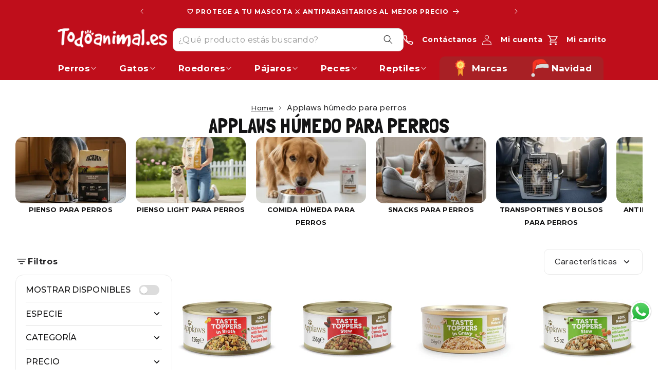

--- FILE ---
content_type: text/css
request_url: https://todoanimal.es/cdn/shop/t/20/assets/beae-68f9e89c0402eaea930eca22.css?v=38093494130817522371765978856
body_size: 14102
content:
.beae-sections .beae-a4o26spb{--beae-global-colors-accent: #ca514e;--beae-global-colors-background: #f1f1f1;--beae-global-colors-primary: #f2c82b;--beae-global-colors-secondary: #28282a;--beae-global-colors-text: #28282a;--beae-global-colors-white: white;--beae-global-colors-black: black;--beae-global-colors-transparent: transparent;--beae-global-colors-primary_50: #fdf8e5;--beae-global-colors-primary_100: #fdf6db;--beae-global-colors-primary_200: #fcf3d0;--beae-global-colors-primary_300: #fbeebc;--beae-global-colors-primary_400: #f8e392;--beae-global-colors-primary_500: #f6d869;--beae-global-colors-primary_600: #f2c82b;--beae-global-colors-primary_700: #edbe0f;--beae-global-colors-primary_800: #cea50d;--beae-global-colors-primary_900: #907309;--beae-global-colors-primary_950: #514105;--beae-global-colors-secondary_50: #f7f7f8;--beae-global-colors-secondary_100: #ececed;--beae-global-colors-secondary_200: #e0e0e1;--beae-global-colors-secondary_300: #c8c8cb;--beae-global-colors-secondary_400: #99999e;--beae-global-colors-secondary_500: #6b6b70;--beae-global-colors-secondary_600: #28282a;--beae-global-colors-secondary_700: #232325;--beae-global-colors-secondary_800: #1e1e20;--beae-global-colors-secondary_900: #141415;--beae-global-colors-secondary_950: #0b0b0b;--beae-global-colors-text_50: #f7f7f8;--beae-global-colors-text_100: #ececed;--beae-global-colors-text_200: #e0e0e1;--beae-global-colors-text_300: #c8c8cb;--beae-global-colors-text_400: #99999e;--beae-global-colors-text_500: #6b6b70;--beae-global-colors-text_600: #28282a;--beae-global-colors-text_700: #232325;--beae-global-colors-text_800: #1e1e20;--beae-global-colors-text_900: #141415;--beae-global-colors-text_950: #0b0b0b;--beae-global-colors-accent_50: #fdf7f7;--beae-global-colors-accent_100: #faeeee;--beae-global-colors-accent_200: #f7e5e4;--beae-global-colors-accent_300: #f1d2d1;--beae-global-colors-accent_400: #e6adac;--beae-global-colors-accent_500: #db8886;--beae-global-colors-accent_600: #ca514e;--beae-global-colors-accent_700: #be3c39;--beae-global-colors-accent_800: #a43431;--beae-global-colors-accent_900: #712422;--beae-global-colors-accent_950: #3e1413;--beae-global-colors-background_50: #fcfcfc;--beae-global-colors-background_100: #fbfbfb;--beae-global-colors-background_200: #fbfbfb;--beae-global-colors-background_300: #f9f9f9;--beae-global-colors-background_400: #f7f7f7;--beae-global-colors-background_500: #f5f5f5;--beae-global-colors-background_600: #f1f1f1;--beae-global-colors-background_700: #e9e9e9;--beae-global-colors-background_800: #e2e2e2;--beae-global-colors-background_900: #d2d2d2;--beae-global-colors-background_950: #c3c3c3;--be-h1-fs: 57px;--be-h1-lh: 63px;--be-h1-c: var(--beae-global-colors-text_900);--be-h1-fs-M: 50px;--be-h1-lh-M: 55px;--be-h1-ls: .1px;--be-h1-tt: uppercase;--be-h1-fw: 400;--be-h1-ls-M: 0px;--be-h1-fst: normal;--be-h1-td: none;--be-h1-ff: "Oswald", sans-serif;--be-h2-fs: 48px;--be-h2-lh: 53px;--be-h2-c: var(--beae-global-colors-text_900);--be-h2-fs-M: 42px;--be-h2-lh-M: 46px;--be-h2-tt: uppercase;--be-h2-fw: 400;--be-h2-ls: .1px;--be-h2-ls-M: 0px;--be-h2-fst: normal;--be-h2-td: none;--be-h2-ff: "Oswald", sans-serif;--be-h3-fs: 40px;--be-h3-lh: 44px;--be-h3-fs-M: 35px;--be-h3-lh-M: 39px;--be-h3-c: var(--beae-global-colors-text_900);--be-h3-tt: uppercase;--be-h3-fw: 400;--be-h3-ls: .1px;--be-h3-ls-M: 0px;--be-h3-fst: normal;--be-h3-td: none;--be-h3-ff: "Oswald", sans-serif;--be-h3-aT: 0;--be-h4-fs: 33px;--be-h4-lh: 36px;--be-h4-fs-M: 29px;--be-h4-lh-M: 32px;--be-h4-c: var(--beae-global-colors-text_900);--be-h4-tt: uppercase;--be-h4-ls: .1px;--be-h4-fw: 400;--be-h4-ls-M: 0px;--be-h4-fst: normal;--be-h4-td: none;--be-h4-ff: "Oswald", sans-serif;--be-h5-fs: 28px;--be-h5-lh: 31px;--be-h5-fs-M: 24px;--be-h5-lh-M: 26px;--be-h5-c: var(--beae-global-colors-text_900);--be-h5-tt: uppercase;--be-h5-fw: 400;--be-h5-ls: .1px;--be-h5-ls-M: 0px;--be-h5-fst: normal;--be-h5-td: none;--be-h5-ff: "Oswald", sans-serif;--be-h6-fs: 23px;--be-h6-lh: 25px;--be-h6-fs-M: 20px;--be-h6-lh-M: 22px;--be-h6-c: var(--beae-global-colors-text_900);--be-h6-fw: 400;--be-h6-tt: uppercase;--be-h6-ls: .1px;--be-h6-ls-M: 0px;--be-h6-fst: normal;--be-h6-td: none;--be-h6-ff: "Oswald", sans-serif;--be-p1-fs: 19px;--be-p1-lh: 29px;--be-p1-fs-M: 17px;--be-p1-lh-M: 26px;--be-p1-c: var(--beae-global-colors-text_600);--be-p1-tt: none;--be-p1-fw: 400;--be-p1-ls-M: 0px;--be-p1-ls: .6px;--be-p1-fst: normal;--be-p1-td: none;--be-p1-ff: "DM Sans", sans-serif;--be-p2-lh: 24px;--be-p2-lh-M: 21px;--be-p2-fs: 16px;--be-p2-fs-M: 14px;--be-p2-c: var(--beae-global-colors-text_600);--be-p2-fw: 400;--be-p2-ls-M: 0px;--be-p2-ls: .6px;--be-p2-tt: none;--be-p2-fst: normal;--be-p2-td: none;--be-p2-ff: "DM Sans", sans-serif;--be-p3-fs: 13px;--be-p3-lh: 20px;--be-p3-fs-M: 12px;--be-p3-lh-M: 18px;--be-p3-c: var(--beae-global-colors-text_600);--be-p3-fw: 400;--be-p3-ls-M: 0px;--be-p3-ls: .6px;--be-p3-tt: none;--be-p3-fst: normal;--be-p3-td: none;--be-p3-ff: "DM Sans", sans-serif;--be-btn-pr-fs: 16px;--be-btn-pr-lh: 24px;--be-btn-pr-ls: 0px;--be-btn-pr-tt: none;--be-btn-pr-fw: 700;--be-btn-pr-fst: normal;--be-btn-pr-td: none;--be-btn-pr-ff: "DM Sans", sans-serif;--be-btn-pr-c: var(--beae-global-colors-text_600);--be-btn-pr-b: var(--beae-global-colors-primary_600);--be-btn-pr-bst: solid;--be-btn-pr-bc: #000000;--be-btn-pr-bw: 0px;--be-btn-pr-br: 10px;--be-btn-pr-bs: 0px 0px 0px 0px black;--be-btn-pr-pl: 50px;--be-btn-pr-pr: 50px;--be-btn-pr-pt: 16px;--be-btn-pr-pb: 16px;--be-btn-pr-cH: var(--beae-global-colors-text_600);--be-btn-pr-bH: var(--beae-global-colors-primary_500);--be-btn-pr-bsH: none;--be-btn-pr-bstH: solid;--be-btn-pr-bcH: #000000;--be-btn-pr-bwH: 0px;--be-btn-pr-brH: 10px;--be-btn-pr-fs-M: 14px !important;--be-btn-pr-lh-M: 21px !important;--be-btn-pr-ls-M: 0px !important;--be-btn-pr-p-M: 10px 16px 10px 16px;--be-btn-se-c: var(--beae-global-colors-black);--be-btn-se-fs: 16px;--be-btn-se-lh: 24px;--be-btn-se-tt: none;--be-btn-se-fw: 700;--be-btn-se-ls: 0px;--be-btn-se-fst: normal;--be-btn-se-td: none;--be-btn-se-ff: "DM Sans", sans-serif;--be-btn-se-b: var(--beae-global-colors-white);--be-btn-se-bst: solid;--be-btn-se-bc: var(--beae-global-colors-background_900);--be-btn-se-bw: 1px;--be-btn-se-br: 10px;--be-btn-se-bs: 0px 0px 0px 0px black;--be-btn-se-pl: 50px;--be-btn-se-pr: 50px;--be-btn-se-pt: 15px;--be-btn-se-pb: 15px;--be-btn-se-cH: var(--beae-global-colors-black);--be-btn-se-bH: var(--beae-global-colors-background_700);--be-btn-se-bstH: solid;--be-btn-se-bcH: var(--beae-global-colors-background_700);--be-btn-se-bwH: 1px;--be-btn-se-brH: 10px;--be-btn-se-fs-M: 14px !important;--be-btn-se-lh-M: 21px !important;--be-btn-se-p-M: 10px 16px 10px 16px;--be-btn-te-fs: 16px;--be-btn-te-lh: 24px;--be-btn-te-tt: none;--be-btn-te-fw: 700;--be-btn-te-ls: 0px;--be-btn-te-fst: normal;--be-btn-te-td: underline;--be-btn-te-ff: "DM Sans", sans-serif;--be-btn-te-c: var(--beae-global-colors-text_600);--be-btn-te-bw: 0px 0px 0px 0px;--be-btn-te-bst: solid solid solid solid;--be-btn-te-bc: transparent transparent #000000 transparent;--be-btn-te-b: var(--beae-global-colors-transparent);--be-btn-te-br: 0px;--be-btn-te-cH: var(--beae-global-colors-text_500);--be-btn-te-bstH: solid;--be-btn-te-bcH: #000000;--be-btn-te-bwH: 0px;--be-btn-te-bH: var(--beae-global-colors-transparent);--be-btn-te-brH: 0px;--be-btn-te-fs-M: 14px !important;--be-btn-te-lh-M: 21px !important}.beae-sections .beae-a4o26spb{--beae-global-colors-accent: #ca514e;--beae-global-colors-background: #f1f1f1;--beae-global-colors-primary: #f2c82b;--beae-global-colors-secondary: #28282a;--beae-global-colors-text: #28282a;--beae-global-colors-white: white;--beae-global-colors-black: black;--beae-global-colors-transparent: transparent;--beae-global-colors-primary_50: #fdf8e5;--beae-global-colors-primary_100: #fdf6db;--beae-global-colors-primary_200: #fcf3d0;--beae-global-colors-primary_300: #fbeebc;--beae-global-colors-primary_400: #f8e392;--beae-global-colors-primary_500: #f6d869;--beae-global-colors-primary_600: #f2c82b;--beae-global-colors-primary_700: #edbe0f;--beae-global-colors-primary_800: #cea50d;--beae-global-colors-primary_900: #907309;--beae-global-colors-primary_950: #514105;--beae-global-colors-secondary_50: #f7f7f8;--beae-global-colors-secondary_100: #ececed;--beae-global-colors-secondary_200: #e0e0e1;--beae-global-colors-secondary_300: #c8c8cb;--beae-global-colors-secondary_400: #99999e;--beae-global-colors-secondary_500: #6b6b70;--beae-global-colors-secondary_600: #28282a;--beae-global-colors-secondary_700: #232325;--beae-global-colors-secondary_800: #1e1e20;--beae-global-colors-secondary_900: #141415;--beae-global-colors-secondary_950: #0b0b0b;--beae-global-colors-text_50: #f7f7f8;--beae-global-colors-text_100: #ececed;--beae-global-colors-text_200: #e0e0e1;--beae-global-colors-text_300: #c8c8cb;--beae-global-colors-text_400: #99999e;--beae-global-colors-text_500: #6b6b70;--beae-global-colors-text_600: #28282a;--beae-global-colors-text_700: #232325;--beae-global-colors-text_800: #1e1e20;--beae-global-colors-text_900: #141415;--beae-global-colors-text_950: #0b0b0b;--beae-global-colors-accent_50: #fdf7f7;--beae-global-colors-accent_100: #faeeee;--beae-global-colors-accent_200: #f7e5e4;--beae-global-colors-accent_300: #f1d2d1;--beae-global-colors-accent_400: #e6adac;--beae-global-colors-accent_500: #db8886;--beae-global-colors-accent_600: #ca514e;--beae-global-colors-accent_700: #be3c39;--beae-global-colors-accent_800: #a43431;--beae-global-colors-accent_900: #712422;--beae-global-colors-accent_950: #3e1413;--beae-global-colors-background_50: #fcfcfc;--beae-global-colors-background_100: #fbfbfb;--beae-global-colors-background_200: #fbfbfb;--beae-global-colors-background_300: #f9f9f9;--beae-global-colors-background_400: #f7f7f7;--beae-global-colors-background_500: #f5f5f5;--beae-global-colors-background_600: #f1f1f1;--beae-global-colors-background_700: #e9e9e9;--beae-global-colors-background_800: #e2e2e2;--beae-global-colors-background_900: #d2d2d2;--beae-global-colors-background_950: #c3c3c3}.beae-sections .beae-a4o26spb .beae-typo-h1{font-size:calc(calc(57px * var(--text-ratio, 1)) * var(--text-ratio, 1));line-height:calc(calc(63px * var(--text-ratio, 1)) * var(--text-ratio, 1));color:var(--beae-global-colors-text_900);letter-spacing:.1px;text-transform:uppercase;font-weight:400;font-style:normal;text-decoration:none;font-family:Oswald,sans-serif}.beae-sections .beae-a4o26spb .beae-typo-h2{font-size:calc(calc(48px * var(--text-ratio, 1)) * var(--text-ratio, 1));line-height:calc(calc(53px * var(--text-ratio, 1)) * var(--text-ratio, 1));color:var(--beae-global-colors-text_900);text-transform:uppercase;font-weight:400;letter-spacing:.1px;font-style:normal;text-decoration:none;font-family:Oswald,sans-serif}.beae-sections .beae-a4o26spb .beae-typo-h3{font-size:calc(calc(40px * var(--text-ratio, 1)) * var(--text-ratio, 1));line-height:calc(calc(44px * var(--text-ratio, 1)) * var(--text-ratio, 1));color:var(--beae-global-colors-text_900);text-transform:uppercase;font-weight:400;letter-spacing:.1px;font-style:normal;text-decoration:none;font-family:Oswald,sans-serif}.beae-sections .beae-a4o26spb .beae-typo-h4{font-size:calc(calc(33px * var(--text-ratio, 1)) * var(--text-ratio, 1));line-height:calc(calc(36px * var(--text-ratio, 1)) * var(--text-ratio, 1));color:var(--beae-global-colors-text_900);text-transform:uppercase;letter-spacing:.1px;font-weight:400;font-style:normal;text-decoration:none;font-family:Oswald,sans-serif}.beae-sections .beae-a4o26spb .beae-typo-h5{font-size:calc(calc(28px * var(--text-ratio, 1)) * var(--text-ratio, 1));line-height:calc(calc(31px * var(--text-ratio, 1)) * var(--text-ratio, 1));color:var(--beae-global-colors-text_900);text-transform:uppercase;font-weight:400;letter-spacing:.1px;font-style:normal;text-decoration:none;font-family:Oswald,sans-serif}.beae-sections .beae-a4o26spb .beae-typo-h6{font-size:calc(calc(23px * var(--text-ratio, 1)) * var(--text-ratio, 1));line-height:calc(calc(25px * var(--text-ratio, 1)) * var(--text-ratio, 1));color:var(--beae-global-colors-text_900);font-weight:400;text-transform:uppercase;letter-spacing:.1px;font-style:normal;text-decoration:none;font-family:Oswald,sans-serif}.beae-sections .beae-a4o26spb .beae-typo-p1{font-size:calc(calc(19px * var(--text-ratio, 1)) * var(--text-ratio, 1));line-height:calc(calc(29px * var(--text-ratio, 1)) * var(--text-ratio, 1));color:var(--beae-global-colors-text_600);text-transform:none;font-weight:400;letter-spacing:.6px;font-style:normal;text-decoration:none;font-family:DM Sans,sans-serif}.beae-sections .beae-a4o26spb .beae-typo-p2{line-height:calc(calc(24px * var(--text-ratio, 1)) * var(--text-ratio, 1));font-size:calc(calc(16px * var(--text-ratio, 1)) * var(--text-ratio, 1));color:var(--beae-global-colors-text_600);font-weight:400;letter-spacing:.6px;text-transform:none;font-style:normal;text-decoration:none;font-family:DM Sans,sans-serif}.beae-sections .beae-a4o26spb .beae-typo-p3{font-size:calc(calc(13px * var(--text-ratio, 1)) * var(--text-ratio, 1));line-height:calc(calc(20px * var(--text-ratio, 1)) * var(--text-ratio, 1));color:var(--beae-global-colors-text_600);font-weight:400;letter-spacing:.6px;text-transform:none;font-style:normal;text-decoration:none;font-family:DM Sans,sans-serif}.beae-sections .beae-a4o26spb .beae-btn-pr{font-size:calc(calc(16px * var(--text-ratio, 1)) * var(--text-ratio, 1));line-height:calc(calc(24px * var(--text-ratio, 1)) * var(--text-ratio, 1));letter-spacing:0px;text-transform:none;font-weight:700;font-style:normal;text-decoration:none;font-family:DM Sans,sans-serif;color:var(--beae-global-colors-text_600);background:var(--beae-global-colors-primary_600);border-style:solid;border-color:#000;border-width:0px;border-radius:10px;box-shadow:0 0 #000;padding:16px 50px}.beae-sections .beae-a4o26spb .beae-btn-pr:hover{color:var(--beae-global-colors-text_600);background:var(--beae-global-colors-primary_500);box-shadow:none;border-style:solid;border-color:#000;border-width:0px;border-radius:10px}.beae-sections .beae-a4o26spb .beae-btn-se{color:var(--beae-global-colors-black);font-size:calc(calc(16px * var(--text-ratio, 1)) * var(--text-ratio, 1));line-height:calc(calc(24px * var(--text-ratio, 1)) * var(--text-ratio, 1));text-transform:none;font-weight:700;letter-spacing:0px;font-style:normal;text-decoration:none;font-family:DM Sans,sans-serif;background:var(--beae-global-colors-white);border-style:solid;border-color:var(--beae-global-colors-background_900);border-width:1px;border-radius:10px;box-shadow:0 0 #000;padding:15px 50px}.beae-sections .beae-a4o26spb .beae-btn-se:hover{color:var(--beae-global-colors-black);background:var(--beae-global-colors-background_700);border-style:solid;border-color:var(--beae-global-colors-background_700);border-width:1px;border-radius:10px}.beae-sections .beae-a4o26spb .beae-btn-te{font-size:calc(calc(16px * var(--text-ratio, 1)) * var(--text-ratio, 1));line-height:calc(calc(24px * var(--text-ratio, 1)) * var(--text-ratio, 1));text-transform:none;font-weight:700;letter-spacing:0px;font-style:normal;text-decoration:underline;font-family:DM Sans,sans-serif;color:var(--beae-global-colors-text_600);border-width:0px 0px 0px 0px;border-style:solid solid solid solid;border-color:transparent transparent #000000 transparent;background:var(--beae-global-colors-transparent);border-radius:0}.beae-sections .beae-a4o26spb .beae-btn-te:hover{color:var(--beae-global-colors-text_500);border-style:solid;border-color:#000;border-width:0px;background:var(--beae-global-colors-transparent);border-radius:0}@media screen and (max-width: 768px){.beae-sections .beae-a4o26spb .beae-typo-h1{font-size:calc(calc(50px * var(--text-ratio, 1)) * var(--text-ratio, 1));line-height:calc(calc(55px * var(--text-ratio, 1)) * var(--text-ratio, 1));letter-spacing:0px}.beae-sections .beae-a4o26spb .beae-typo-h2{font-size:calc(calc(42px * var(--text-ratio, 1)) * var(--text-ratio, 1));line-height:calc(calc(46px * var(--text-ratio, 1)) * var(--text-ratio, 1));letter-spacing:0px}.beae-sections .beae-a4o26spb .beae-typo-h3{font-size:calc(calc(35px * var(--text-ratio, 1)) * var(--text-ratio, 1));line-height:calc(calc(39px * var(--text-ratio, 1)) * var(--text-ratio, 1));letter-spacing:0px}.beae-sections .beae-a4o26spb .beae-typo-h4{font-size:calc(calc(29px * var(--text-ratio, 1)) * var(--text-ratio, 1));line-height:calc(calc(32px * var(--text-ratio, 1)) * var(--text-ratio, 1));letter-spacing:0px}.beae-sections .beae-a4o26spb .beae-typo-h5{font-size:calc(calc(24px * var(--text-ratio, 1)) * var(--text-ratio, 1));line-height:calc(calc(26px * var(--text-ratio, 1)) * var(--text-ratio, 1));letter-spacing:0px}.beae-sections .beae-a4o26spb .beae-typo-h6{font-size:calc(calc(20px * var(--text-ratio, 1)) * var(--text-ratio, 1));line-height:calc(calc(22px * var(--text-ratio, 1)) * var(--text-ratio, 1));letter-spacing:0px}.beae-sections .beae-a4o26spb .beae-typo-p1{font-size:calc(calc(17px * var(--text-ratio, 1)) * var(--text-ratio, 1));line-height:calc(calc(26px * var(--text-ratio, 1)) * var(--text-ratio, 1));letter-spacing:0px}.beae-sections .beae-a4o26spb .beae-typo-p2{line-height:calc(calc(21px * var(--text-ratio, 1)) * var(--text-ratio, 1));font-size:calc(calc(14px * var(--text-ratio, 1)) * var(--text-ratio, 1));letter-spacing:0px}.beae-sections .beae-a4o26spb .beae-typo-p3{font-size:calc(calc(12px * var(--text-ratio, 1)) * var(--text-ratio, 1));line-height:calc(calc(18px * var(--text-ratio, 1)) * var(--text-ratio, 1));letter-spacing:0px}.beae-sections .beae-a4o26spb .beae-btn-pr{font-size:calc(calc(14px * var(--text-ratio, 1)) * var(--text-ratio, 1))!important;line-height:calc(calc(21px * var(--text-ratio, 1)) * var(--text-ratio, 1))!important;letter-spacing:0px!important;padding:10px 16px}.beae-sections .beae-a4o26spb .beae-btn-se{font-size:calc(calc(14px * var(--text-ratio, 1)) * var(--text-ratio, 1))!important;line-height:calc(calc(21px * var(--text-ratio, 1)) * var(--text-ratio, 1))!important;padding:10px 16px}.beae-sections .beae-a4o26spb .beae-btn-te{font-size:calc(calc(14px * var(--text-ratio, 1)) * var(--text-ratio, 1))!important;line-height:calc(calc(21px * var(--text-ratio, 1)) * var(--text-ratio, 1))!important}}.beae-sections .beae-371teovs{--beae-global-colors-accent: #ca514e;--beae-global-colors-background: #f1f1f1;--beae-global-colors-primary: #f2c82b;--beae-global-colors-secondary: #28282a;--beae-global-colors-text: #28282a;--beae-global-colors-white: white;--beae-global-colors-black: black;--beae-global-colors-transparent: transparent;--beae-global-colors-primary_50: #fdf8e5;--beae-global-colors-primary_100: #fdf6db;--beae-global-colors-primary_200: #fcf3d0;--beae-global-colors-primary_300: #fbeebc;--beae-global-colors-primary_400: #f8e392;--beae-global-colors-primary_500: #f6d869;--beae-global-colors-primary_600: #f2c82b;--beae-global-colors-primary_700: #edbe0f;--beae-global-colors-primary_800: #cea50d;--beae-global-colors-primary_900: #907309;--beae-global-colors-primary_950: #514105;--beae-global-colors-secondary_50: #f7f7f8;--beae-global-colors-secondary_100: #ececed;--beae-global-colors-secondary_200: #e0e0e1;--beae-global-colors-secondary_300: #c8c8cb;--beae-global-colors-secondary_400: #99999e;--beae-global-colors-secondary_500: #6b6b70;--beae-global-colors-secondary_600: #28282a;--beae-global-colors-secondary_700: #232325;--beae-global-colors-secondary_800: #1e1e20;--beae-global-colors-secondary_900: #141415;--beae-global-colors-secondary_950: #0b0b0b;--beae-global-colors-text_50: #f7f7f8;--beae-global-colors-text_100: #ececed;--beae-global-colors-text_200: #e0e0e1;--beae-global-colors-text_300: #c8c8cb;--beae-global-colors-text_400: #99999e;--beae-global-colors-text_500: #6b6b70;--beae-global-colors-text_600: #28282a;--beae-global-colors-text_700: #232325;--beae-global-colors-text_800: #1e1e20;--beae-global-colors-text_900: #141415;--beae-global-colors-text_950: #0b0b0b;--beae-global-colors-accent_50: #fdf7f7;--beae-global-colors-accent_100: #faeeee;--beae-global-colors-accent_200: #f7e5e4;--beae-global-colors-accent_300: #f1d2d1;--beae-global-colors-accent_400: #e6adac;--beae-global-colors-accent_500: #db8886;--beae-global-colors-accent_600: #ca514e;--beae-global-colors-accent_700: #be3c39;--beae-global-colors-accent_800: #a43431;--beae-global-colors-accent_900: #712422;--beae-global-colors-accent_950: #3e1413;--beae-global-colors-background_50: #fcfcfc;--beae-global-colors-background_100: #fbfbfb;--beae-global-colors-background_200: #fbfbfb;--beae-global-colors-background_300: #f9f9f9;--beae-global-colors-background_400: #f7f7f7;--beae-global-colors-background_500: #f5f5f5;--beae-global-colors-background_600: #f1f1f1;--beae-global-colors-background_700: #e9e9e9;--beae-global-colors-background_800: #e2e2e2;--beae-global-colors-background_900: #d2d2d2;--beae-global-colors-background_950: #c3c3c3;--be-h1-fs: 57px;--be-h1-lh: 63px;--be-h1-c: var(--beae-global-colors-text_900);--be-h1-fs-M: 50px;--be-h1-lh-M: 55px;--be-h1-ls: .1px;--be-h1-tt: uppercase;--be-h1-fw: 400;--be-h1-ls-M: 0px;--be-h1-fst: normal;--be-h1-td: none;--be-h1-ff: "Oswald", sans-serif;--be-h2-fs: 48px;--be-h2-lh: 53px;--be-h2-c: var(--beae-global-colors-text_900);--be-h2-fs-M: 42px;--be-h2-lh-M: 46px;--be-h2-tt: uppercase;--be-h2-fw: 400;--be-h2-ls: .1px;--be-h2-ls-M: 0px;--be-h2-fst: normal;--be-h2-td: none;--be-h2-ff: "Oswald", sans-serif;--be-h3-fs: 40px;--be-h3-lh: 44px;--be-h3-fs-M: 35px;--be-h3-lh-M: 39px;--be-h3-c: var(--beae-global-colors-text_900);--be-h3-tt: uppercase;--be-h3-fw: 400;--be-h3-ls: .1px;--be-h3-ls-M: 0px;--be-h3-fst: normal;--be-h3-td: none;--be-h3-ff: "Oswald", sans-serif;--be-h3-aT: 0;--be-h4-fs: 33px;--be-h4-lh: 36px;--be-h4-fs-M: 29px;--be-h4-lh-M: 32px;--be-h4-c: var(--beae-global-colors-text_900);--be-h4-tt: uppercase;--be-h4-ls: .1px;--be-h4-fw: 400;--be-h4-ls-M: 0px;--be-h4-fst: normal;--be-h4-td: none;--be-h4-ff: "Oswald", sans-serif;--be-h5-fs: 28px;--be-h5-lh: 31px;--be-h5-fs-M: 24px;--be-h5-lh-M: 26px;--be-h5-c: var(--beae-global-colors-text_900);--be-h5-tt: uppercase;--be-h5-fw: 400;--be-h5-ls: .1px;--be-h5-ls-M: 0px;--be-h5-fst: normal;--be-h5-td: none;--be-h5-ff: "Oswald", sans-serif;--be-h6-fs: 23px;--be-h6-lh: 25px;--be-h6-fs-M: 20px;--be-h6-lh-M: 22px;--be-h6-c: var(--beae-global-colors-text_900);--be-h6-fw: 400;--be-h6-tt: uppercase;--be-h6-ls: .1px;--be-h6-ls-M: 0px;--be-h6-fst: normal;--be-h6-td: none;--be-h6-ff: "Oswald", sans-serif;--be-p1-fs: 19px;--be-p1-lh: 29px;--be-p1-fs-M: 17px;--be-p1-lh-M: 26px;--be-p1-c: var(--beae-global-colors-text_600);--be-p1-tt: none;--be-p1-fw: 400;--be-p1-ls-M: 0px;--be-p1-ls: .6px;--be-p1-fst: normal;--be-p1-td: none;--be-p1-ff: "DM Sans", sans-serif;--be-p2-lh: 24px;--be-p2-lh-M: 21px;--be-p2-fs: 16px;--be-p2-fs-M: 14px;--be-p2-c: var(--beae-global-colors-text_600);--be-p2-fw: 400;--be-p2-ls-M: 0px;--be-p2-ls: .6px;--be-p2-tt: none;--be-p2-fst: normal;--be-p2-td: none;--be-p2-ff: "DM Sans", sans-serif;--be-p3-fs: 13px;--be-p3-lh: 20px;--be-p3-fs-M: 12px;--be-p3-lh-M: 18px;--be-p3-c: var(--beae-global-colors-text_600);--be-p3-fw: 400;--be-p3-ls-M: 0px;--be-p3-ls: .6px;--be-p3-tt: none;--be-p3-fst: normal;--be-p3-td: none;--be-p3-ff: "DM Sans", sans-serif;--be-btn-pr-fs: 16px;--be-btn-pr-lh: 24px;--be-btn-pr-ls: 0px;--be-btn-pr-tt: none;--be-btn-pr-fw: 700;--be-btn-pr-fst: normal;--be-btn-pr-td: none;--be-btn-pr-ff: "DM Sans", sans-serif;--be-btn-pr-c: var(--beae-global-colors-text_600);--be-btn-pr-b: var(--beae-global-colors-primary_600);--be-btn-pr-bst: solid;--be-btn-pr-bc: #000000;--be-btn-pr-bw: 0px;--be-btn-pr-br: 10px;--be-btn-pr-bs: 0px 0px 0px 0px black;--be-btn-pr-pl: 50px;--be-btn-pr-pr: 50px;--be-btn-pr-pt: 16px;--be-btn-pr-pb: 16px;--be-btn-pr-cH: var(--beae-global-colors-text_600);--be-btn-pr-bH: var(--beae-global-colors-primary_500);--be-btn-pr-bsH: none;--be-btn-pr-bstH: solid;--be-btn-pr-bcH: #000000;--be-btn-pr-bwH: 0px;--be-btn-pr-brH: 10px;--be-btn-pr-fs-M: 14px !important;--be-btn-pr-lh-M: 21px !important;--be-btn-pr-ls-M: 0px !important;--be-btn-pr-p-M: 10px 16px 10px 16px;--be-btn-se-c: var(--beae-global-colors-black);--be-btn-se-fs: 16px;--be-btn-se-lh: 24px;--be-btn-se-tt: none;--be-btn-se-fw: 700;--be-btn-se-ls: 0px;--be-btn-se-fst: normal;--be-btn-se-td: none;--be-btn-se-ff: "DM Sans", sans-serif;--be-btn-se-b: var(--beae-global-colors-white);--be-btn-se-bst: solid;--be-btn-se-bc: var(--beae-global-colors-background_900);--be-btn-se-bw: 1px;--be-btn-se-br: 10px;--be-btn-se-bs: 0px 0px 0px 0px black;--be-btn-se-pl: 50px;--be-btn-se-pr: 50px;--be-btn-se-pt: 15px;--be-btn-se-pb: 15px;--be-btn-se-cH: var(--beae-global-colors-black);--be-btn-se-bH: var(--beae-global-colors-background_700);--be-btn-se-bstH: solid;--be-btn-se-bcH: var(--beae-global-colors-background_700);--be-btn-se-bwH: 1px;--be-btn-se-brH: 10px;--be-btn-se-fs-M: 14px !important;--be-btn-se-lh-M: 21px !important;--be-btn-se-p-M: 10px 16px 10px 16px;--be-btn-te-fs: 16px;--be-btn-te-lh: 24px;--be-btn-te-tt: none;--be-btn-te-fw: 700;--be-btn-te-ls: 0px;--be-btn-te-fst: normal;--be-btn-te-td: underline;--be-btn-te-ff: "DM Sans", sans-serif;--be-btn-te-c: var(--beae-global-colors-text_600);--be-btn-te-bw: 0px 0px 0px 0px;--be-btn-te-bst: solid solid solid solid;--be-btn-te-bc: transparent transparent #000000 transparent;--be-btn-te-b: var(--beae-global-colors-transparent);--be-btn-te-br: 0px;--be-btn-te-cH: var(--beae-global-colors-text_500);--be-btn-te-bstH: solid;--be-btn-te-bcH: #000000;--be-btn-te-bwH: 0px;--be-btn-te-bH: var(--beae-global-colors-transparent);--be-btn-te-brH: 0px;--be-btn-te-fs-M: 14px !important;--be-btn-te-lh-M: 21px !important}.beae-sections .beae-371teovs{--beae-global-colors-accent: #ca514e;--beae-global-colors-background: #f1f1f1;--beae-global-colors-primary: #f2c82b;--beae-global-colors-secondary: #28282a;--beae-global-colors-text: #28282a;--beae-global-colors-white: white;--beae-global-colors-black: black;--beae-global-colors-transparent: transparent;--beae-global-colors-primary_50: #fdf8e5;--beae-global-colors-primary_100: #fdf6db;--beae-global-colors-primary_200: #fcf3d0;--beae-global-colors-primary_300: #fbeebc;--beae-global-colors-primary_400: #f8e392;--beae-global-colors-primary_500: #f6d869;--beae-global-colors-primary_600: #f2c82b;--beae-global-colors-primary_700: #edbe0f;--beae-global-colors-primary_800: #cea50d;--beae-global-colors-primary_900: #907309;--beae-global-colors-primary_950: #514105;--beae-global-colors-secondary_50: #f7f7f8;--beae-global-colors-secondary_100: #ececed;--beae-global-colors-secondary_200: #e0e0e1;--beae-global-colors-secondary_300: #c8c8cb;--beae-global-colors-secondary_400: #99999e;--beae-global-colors-secondary_500: #6b6b70;--beae-global-colors-secondary_600: #28282a;--beae-global-colors-secondary_700: #232325;--beae-global-colors-secondary_800: #1e1e20;--beae-global-colors-secondary_900: #141415;--beae-global-colors-secondary_950: #0b0b0b;--beae-global-colors-text_50: #f7f7f8;--beae-global-colors-text_100: #ececed;--beae-global-colors-text_200: #e0e0e1;--beae-global-colors-text_300: #c8c8cb;--beae-global-colors-text_400: #99999e;--beae-global-colors-text_500: #6b6b70;--beae-global-colors-text_600: #28282a;--beae-global-colors-text_700: #232325;--beae-global-colors-text_800: #1e1e20;--beae-global-colors-text_900: #141415;--beae-global-colors-text_950: #0b0b0b;--beae-global-colors-accent_50: #fdf7f7;--beae-global-colors-accent_100: #faeeee;--beae-global-colors-accent_200: #f7e5e4;--beae-global-colors-accent_300: #f1d2d1;--beae-global-colors-accent_400: #e6adac;--beae-global-colors-accent_500: #db8886;--beae-global-colors-accent_600: #ca514e;--beae-global-colors-accent_700: #be3c39;--beae-global-colors-accent_800: #a43431;--beae-global-colors-accent_900: #712422;--beae-global-colors-accent_950: #3e1413;--beae-global-colors-background_50: #fcfcfc;--beae-global-colors-background_100: #fbfbfb;--beae-global-colors-background_200: #fbfbfb;--beae-global-colors-background_300: #f9f9f9;--beae-global-colors-background_400: #f7f7f7;--beae-global-colors-background_500: #f5f5f5;--beae-global-colors-background_600: #f1f1f1;--beae-global-colors-background_700: #e9e9e9;--beae-global-colors-background_800: #e2e2e2;--beae-global-colors-background_900: #d2d2d2;--beae-global-colors-background_950: #c3c3c3}.beae-sections .beae-371teovs .beae-typo-h1{font-size:calc(calc(57px * var(--text-ratio, 1)) * var(--text-ratio, 1));line-height:calc(calc(63px * var(--text-ratio, 1)) * var(--text-ratio, 1));color:var(--beae-global-colors-text_900);letter-spacing:.1px;text-transform:uppercase;font-weight:400;font-style:normal;text-decoration:none;font-family:Oswald,sans-serif}.beae-sections .beae-371teovs .beae-typo-h2{font-size:calc(calc(48px * var(--text-ratio, 1)) * var(--text-ratio, 1));line-height:calc(calc(53px * var(--text-ratio, 1)) * var(--text-ratio, 1));color:var(--beae-global-colors-text_900);text-transform:uppercase;font-weight:400;letter-spacing:.1px;font-style:normal;text-decoration:none;font-family:Oswald,sans-serif}.beae-sections .beae-371teovs .beae-typo-h3{font-size:calc(calc(40px * var(--text-ratio, 1)) * var(--text-ratio, 1));line-height:calc(calc(44px * var(--text-ratio, 1)) * var(--text-ratio, 1));color:var(--beae-global-colors-text_900);text-transform:uppercase;font-weight:400;letter-spacing:.1px;font-style:normal;text-decoration:none;font-family:Oswald,sans-serif}.beae-sections .beae-371teovs .beae-typo-h4{font-size:calc(calc(33px * var(--text-ratio, 1)) * var(--text-ratio, 1));line-height:calc(calc(36px * var(--text-ratio, 1)) * var(--text-ratio, 1));color:var(--beae-global-colors-text_900);text-transform:uppercase;letter-spacing:.1px;font-weight:400;font-style:normal;text-decoration:none;font-family:Oswald,sans-serif}.beae-sections .beae-371teovs .beae-typo-h5{font-size:calc(calc(28px * var(--text-ratio, 1)) * var(--text-ratio, 1));line-height:calc(calc(31px * var(--text-ratio, 1)) * var(--text-ratio, 1));color:var(--beae-global-colors-text_900);text-transform:uppercase;font-weight:400;letter-spacing:.1px;font-style:normal;text-decoration:none;font-family:Oswald,sans-serif}.beae-sections .beae-371teovs .beae-typo-h6{font-size:calc(calc(23px * var(--text-ratio, 1)) * var(--text-ratio, 1));line-height:calc(calc(25px * var(--text-ratio, 1)) * var(--text-ratio, 1));color:var(--beae-global-colors-text_900);font-weight:400;text-transform:uppercase;letter-spacing:.1px;font-style:normal;text-decoration:none;font-family:Oswald,sans-serif}.beae-sections .beae-371teovs .beae-typo-p1{font-size:calc(calc(19px * var(--text-ratio, 1)) * var(--text-ratio, 1));line-height:calc(calc(29px * var(--text-ratio, 1)) * var(--text-ratio, 1));color:var(--beae-global-colors-text_600);text-transform:none;font-weight:400;letter-spacing:.6px;font-style:normal;text-decoration:none;font-family:DM Sans,sans-serif}.beae-sections .beae-371teovs .beae-typo-p2{line-height:calc(calc(24px * var(--text-ratio, 1)) * var(--text-ratio, 1));font-size:calc(calc(16px * var(--text-ratio, 1)) * var(--text-ratio, 1));color:var(--beae-global-colors-text_600);font-weight:400;letter-spacing:.6px;text-transform:none;font-style:normal;text-decoration:none;font-family:DM Sans,sans-serif}.beae-sections .beae-371teovs .beae-typo-p3{font-size:calc(calc(13px * var(--text-ratio, 1)) * var(--text-ratio, 1));line-height:calc(calc(20px * var(--text-ratio, 1)) * var(--text-ratio, 1));color:var(--beae-global-colors-text_600);font-weight:400;letter-spacing:.6px;text-transform:none;font-style:normal;text-decoration:none;font-family:DM Sans,sans-serif}.beae-sections .beae-371teovs .beae-btn-pr{font-size:calc(calc(16px * var(--text-ratio, 1)) * var(--text-ratio, 1));line-height:calc(calc(24px * var(--text-ratio, 1)) * var(--text-ratio, 1));letter-spacing:0px;text-transform:none;font-weight:700;font-style:normal;text-decoration:none;font-family:DM Sans,sans-serif;color:var(--beae-global-colors-text_600);background:var(--beae-global-colors-primary_600);border-style:solid;border-color:#000;border-width:0px;border-radius:10px;box-shadow:0 0 #000;padding:16px 50px}.beae-sections .beae-371teovs .beae-btn-pr:hover{color:var(--beae-global-colors-text_600);background:var(--beae-global-colors-primary_500);box-shadow:none;border-style:solid;border-color:#000;border-width:0px;border-radius:10px}.beae-sections .beae-371teovs .beae-btn-se{color:var(--beae-global-colors-black);font-size:calc(calc(16px * var(--text-ratio, 1)) * var(--text-ratio, 1));line-height:calc(calc(24px * var(--text-ratio, 1)) * var(--text-ratio, 1));text-transform:none;font-weight:700;letter-spacing:0px;font-style:normal;text-decoration:none;font-family:DM Sans,sans-serif;background:var(--beae-global-colors-white);border-style:solid;border-color:var(--beae-global-colors-background_900);border-width:1px;border-radius:10px;box-shadow:0 0 #000;padding:15px 50px}.beae-sections .beae-371teovs .beae-btn-se:hover{color:var(--beae-global-colors-black);background:var(--beae-global-colors-background_700);border-style:solid;border-color:var(--beae-global-colors-background_700);border-width:1px;border-radius:10px}.beae-sections .beae-371teovs .beae-btn-te{font-size:calc(calc(16px * var(--text-ratio, 1)) * var(--text-ratio, 1));line-height:calc(calc(24px * var(--text-ratio, 1)) * var(--text-ratio, 1));text-transform:none;font-weight:700;letter-spacing:0px;font-style:normal;text-decoration:underline;font-family:DM Sans,sans-serif;color:var(--beae-global-colors-text_600);border-width:0px 0px 0px 0px;border-style:solid solid solid solid;border-color:transparent transparent #000000 transparent;background:var(--beae-global-colors-transparent);border-radius:0}.beae-sections .beae-371teovs .beae-btn-te:hover{color:var(--beae-global-colors-text_500);border-style:solid;border-color:#000;border-width:0px;background:var(--beae-global-colors-transparent);border-radius:0}@media screen and (max-width: 768px){.beae-sections .beae-371teovs .beae-typo-h1{font-size:calc(calc(50px * var(--text-ratio, 1)) * var(--text-ratio, 1));line-height:calc(calc(55px * var(--text-ratio, 1)) * var(--text-ratio, 1));letter-spacing:0px}.beae-sections .beae-371teovs .beae-typo-h2{font-size:calc(calc(42px * var(--text-ratio, 1)) * var(--text-ratio, 1));line-height:calc(calc(46px * var(--text-ratio, 1)) * var(--text-ratio, 1));letter-spacing:0px}.beae-sections .beae-371teovs .beae-typo-h3{font-size:calc(calc(35px * var(--text-ratio, 1)) * var(--text-ratio, 1));line-height:calc(calc(39px * var(--text-ratio, 1)) * var(--text-ratio, 1));letter-spacing:0px}.beae-sections .beae-371teovs .beae-typo-h4{font-size:calc(calc(29px * var(--text-ratio, 1)) * var(--text-ratio, 1));line-height:calc(calc(32px * var(--text-ratio, 1)) * var(--text-ratio, 1));letter-spacing:0px}.beae-sections .beae-371teovs .beae-typo-h5{font-size:calc(calc(24px * var(--text-ratio, 1)) * var(--text-ratio, 1));line-height:calc(calc(26px * var(--text-ratio, 1)) * var(--text-ratio, 1));letter-spacing:0px}.beae-sections .beae-371teovs .beae-typo-h6{font-size:calc(calc(20px * var(--text-ratio, 1)) * var(--text-ratio, 1));line-height:calc(calc(22px * var(--text-ratio, 1)) * var(--text-ratio, 1));letter-spacing:0px}.beae-sections .beae-371teovs .beae-typo-p1{font-size:calc(calc(17px * var(--text-ratio, 1)) * var(--text-ratio, 1));line-height:calc(calc(26px * var(--text-ratio, 1)) * var(--text-ratio, 1));letter-spacing:0px}.beae-sections .beae-371teovs .beae-typo-p2{line-height:calc(calc(21px * var(--text-ratio, 1)) * var(--text-ratio, 1));font-size:calc(calc(14px * var(--text-ratio, 1)) * var(--text-ratio, 1));letter-spacing:0px}.beae-sections .beae-371teovs .beae-typo-p3{font-size:calc(calc(12px * var(--text-ratio, 1)) * var(--text-ratio, 1));line-height:calc(calc(18px * var(--text-ratio, 1)) * var(--text-ratio, 1));letter-spacing:0px}.beae-sections .beae-371teovs .beae-btn-pr{font-size:calc(calc(14px * var(--text-ratio, 1)) * var(--text-ratio, 1))!important;line-height:calc(calc(21px * var(--text-ratio, 1)) * var(--text-ratio, 1))!important;letter-spacing:0px!important;padding:10px 16px}.beae-sections .beae-371teovs .beae-btn-se{font-size:calc(calc(14px * var(--text-ratio, 1)) * var(--text-ratio, 1))!important;line-height:calc(calc(21px * var(--text-ratio, 1)) * var(--text-ratio, 1))!important;padding:10px 16px}.beae-sections .beae-371teovs .beae-btn-te{font-size:calc(calc(14px * var(--text-ratio, 1)) * var(--text-ratio, 1))!important;line-height:calc(calc(21px * var(--text-ratio, 1)) * var(--text-ratio, 1))!important}}.beae-sections .beae-4c2bh0v0{--beae-global-colors-accent: #e32b2b;--beae-global-colors-background: #f5f5f5;--beae-global-colors-primary: #171717;--beae-global-colors-secondary: #171717;--beae-global-colors-text: #171717;--beae-global-colors-white: white;--beae-global-colors-black: black;--beae-global-colors-transparent: transparent;--beae-global-colors-primary_50: #e6e6e6;--beae-global-colors-primary_100: #dadada;--beae-global-colors-primary_200: #cfcfcf;--beae-global-colors-primary_300: #b8b8b8;--beae-global-colors-primary_400: #8a8a8a;--beae-global-colors-primary_500: #5c5c5c;--beae-global-colors-primary_600: #171717;--beae-global-colors-primary_700: #141414;--beae-global-colors-primary_800: #121212;--beae-global-colors-primary_900: #0c0c0c;--beae-global-colors-primary_950: #070707;--beae-global-colors-secondary_50: #e6e6e6;--beae-global-colors-secondary_100: #dadada;--beae-global-colors-secondary_200: #cfcfcf;--beae-global-colors-secondary_300: #b8b8b8;--beae-global-colors-secondary_400: #8a8a8a;--beae-global-colors-secondary_500: #5c5c5c;--beae-global-colors-secondary_600: #171717;--beae-global-colors-secondary_700: #141414;--beae-global-colors-secondary_800: #121212;--beae-global-colors-secondary_900: #0c0c0c;--beae-global-colors-secondary_950: #070707;--beae-global-colors-text_50: #e6e6e6;--beae-global-colors-text_100: #dadada;--beae-global-colors-text_200: #cfcfcf;--beae-global-colors-text_300: #b8b8b8;--beae-global-colors-text_400: #8a8a8a;--beae-global-colors-text_500: #5c5c5c;--beae-global-colors-text_600: #171717;--beae-global-colors-text_700: #141414;--beae-global-colors-text_800: #121212;--beae-global-colors-text_900: #0c0c0c;--beae-global-colors-text_950: #070707;--beae-global-colors-accent_50: #fdeded;--beae-global-colors-accent_100: #fbe2e2;--beae-global-colors-accent_200: #fad7d7;--beae-global-colors-accent_300: #f7c2c2;--beae-global-colors-accent_400: #f19797;--beae-global-colors-accent_500: #ec6c6c;--beae-global-colors-accent_600: #e32b2b;--beae-global-colors-accent_700: #d11c1c;--beae-global-colors-accent_800: #b41818;--beae-global-colors-accent_900: #791010;--beae-global-colors-accent_950: #3f0808;--beae-global-colors-background_50: #fcfcfc;--beae-global-colors-background_100: #fcfcfc;--beae-global-colors-background_200: #fbfbfb;--beae-global-colors-background_300: #fbfbfb;--beae-global-colors-background_400: #f9f9f9;--beae-global-colors-background_500: #f7f7f7;--beae-global-colors-background_600: #f5f5f5;--beae-global-colors-background_700: #ededed;--beae-global-colors-background_800: #e6e6e6;--beae-global-colors-background_900: #d6d6d6;--beae-global-colors-background_950: #c7c7c7;--be-h1-fs: 68px;--be-h1-lh: 80px;--be-h1-c: var(--beae-global-colors-text_600);--be-h1-fs-M: 51px;--be-h1-lh-M: 61px;--be-h1-ls: -3.36px;--be-h1-tt: none;--be-h1-fw: 700;--be-h1-ls-M: -2.56px;--be-h1-fst: normal;--be-h1-td: none;--be-h1-ff: "Inter", sans-serif;--be-h1-fw-M: 700;--be-h1-c-M: var(--beae-global-colors-text_600);--be-h2-fs: 58px;--be-h2-lh: 69px;--be-h2-c: var(--beae-global-colors-text_600);--be-h2-fs-M: 42px;--be-h2-lh-M: 50px;--be-h2-tt: none;--be-h2-fw: 700;--be-h2-ls: -2.88px;--be-h2-ls-M: -2.08px;--be-h2-fst: normal;--be-h2-td: none;--be-h2-ff: "Inter", sans-serif;--be-h2-fw-M: 700;--be-h2-c-M: var(--beae-global-colors-text_600);--be-h3-fs: 45px;--be-h3-lh: 54px;--be-h3-fs-M: 37px;--be-h3-lh-M: 44px;--be-h3-c: var(--beae-global-colors-text_600);--be-h3-tt: none;--be-h3-fw: 700;--be-h3-ls: -2.24px;--be-h3-ls-M: -1.84px;--be-h3-fst: normal;--be-h3-td: none;--be-h3-ff: "Inter", sans-serif;--be-h3-fw-M: 700;--be-h3-c-M: var(--beae-global-colors-text_600);--be-h4-fs: 38px;--be-h4-lh: 46px;--be-h4-fs-M: 34px;--be-h4-lh-M: 40px;--be-h4-c: var(--beae-global-colors-text_600);--be-h4-tt: none;--be-h4-ls: -1.92px;--be-h4-fw: 700;--be-h4-ls-M: -1.68px;--be-h4-fst: normal;--be-h4-td: none;--be-h4-ff: "Inter", sans-serif;--be-h4-fw-M: 700;--be-h4-c-M: var(--beae-global-colors-text_600);--be-h5-lh: 38px;--be-h5-fs-M: 29px;--be-h5-lh-M: 35px;--be-h5-c: var(--beae-global-colors-text_600);--be-h5-tt: none;--be-h5-fw: 700;--be-h5-ls: -1.6px;--be-h5-ls-M: -1.44px;--be-h5-fst: normal;--be-h5-td: none;--be-h5-ff: "Inter", sans-serif;--be-h5-fw-M: 700;--be-h5-c-M: var(--beae-global-colors-text_600);--be-h5-fs: 32px;--be-h6-fs: 29px;--be-h6-lh: 34px;--be-h6-fs-M: 19px;--be-h6-lh-M: 26px;--be-h6-c: var(--beae-global-colors-text_900);--be-h6-fw: 700;--be-h6-tt: none;--be-h6-ls: -1.44px;--be-h6-ls-M: -.576px;--be-h6-fst: normal;--be-h6-td: none;--be-h6-ff: "Inter", sans-serif;--be-h6-fw-M: 700;--be-h6-c-M: var(--beae-global-colors-text_600);--be-p1-fs: 22px;--be-p1-lh: 31px;--be-p1-fs-M: 19px;--be-p1-lh-M: 26px;--be-p1-c: var(--beae-global-colors-text_500);--be-p1-tt: none;--be-p1-fw: 400;--be-p1-ls-M: -.576px;--be-p1-ls: -.672px;--be-p1-fst: normal;--be-p1-td: none;--be-p1-ff: "Inter", sans-serif;--be-p1-fw-M: 400;--be-p1-c-M: var(--beae-global-colors-text_500);--be-p2-lh: 27px;--be-p2-lh-M: 22px;--be-p2-fs: 19px;--be-p2-fs-M: 16px;--be-p2-c: var(--beae-global-colors-text_500);--be-p2-fw: 400;--be-p2-ls-M: -.48px;--be-p2-ls: -.576px;--be-p2-tt: none;--be-p2-fst: normal;--be-p2-td: none;--be-p2-ff: "Inter", sans-serif;--be-p2-fw-M: 400;--be-p2-c-M: var(--beae-global-colors-text_500);--be-p3-fs: 16px;--be-p3-lh: 22px;--be-p3-fs-M: 13px;--be-p3-lh-M: 18px;--be-p3-c: var(--beae-global-colors-text_500);--be-p3-fw: 400;--be-p3-ls-M: -.384px;--be-p3-ls: -.48px;--be-p3-tt: none;--be-p3-fst: normal;--be-p3-td: none;--be-p3-ff: "Inter", sans-serif;--be-p3-fw-M: 400;--be-p3-c-M: var(--beae-global-colors-text_500);--be-btn-pr-fs: 16px;--be-btn-pr-lh: 24px;--be-btn-pr-ls: -.48px;--be-btn-pr-tt: capitalize;--be-btn-pr-fw: 600;--be-btn-pr-fst: normal;--be-btn-pr-td: none;--be-btn-pr-ff: "Inter", sans-serif;--be-btn-pr-c: var(--beae-global-colors-white);--be-btn-pr-b: var(--beae-global-colors-primary_600);--be-btn-pr-bst: solid;--be-btn-pr-bc: #000000;--be-btn-pr-bw: 0px;--be-btn-pr-br: 6px;--be-btn-pr-bs: 0px 0px 0px 0px black;--be-btn-pr-pl: 38px;--be-btn-pr-pr: 38px;--be-btn-pr-pt: 16px;--be-btn-pr-pb: 16px;--be-btn-pr-cH: var(--beae-global-colors-white);--be-btn-pr-bH: var(--beae-global-colors-primary_500);--be-btn-pr-bsH: none;--be-btn-pr-bstH: solid;--be-btn-pr-bcH: #000000;--be-btn-pr-bwH: 0px;--be-btn-pr-brH: 6px;--be-btn-pr-fs-M: 14px !important;--be-btn-pr-lh-M: 20px !important;--be-btn-pr-ls-M: -.42px !important;--be-btn-pr-fw-M: 600 !important;--be-btn-pr-p-M: 13px 30px 13px 30px;--be-btn-se-c: var(--beae-global-colors-black);--be-btn-se-fs: 16px;--be-btn-se-lh: 24px;--be-btn-se-tt: capitalize;--be-btn-se-fw: 600;--be-btn-se-ls: -.48px;--be-btn-se-fst: normal;--be-btn-se-td: none;--be-btn-se-ff: "Inter", sans-serif;--be-btn-se-b: var(--beae-global-colors-background_600);--be-btn-se-bst: solid;--be-btn-se-bc: #000000;--be-btn-se-bw: 0px;--be-btn-se-br: 6px;--be-btn-se-bs: 0px 0px 0px 0px black;--be-btn-se-pr: 38px;--be-btn-se-pl: 38px;--be-btn-se-pt: 16px;--be-btn-se-pb: 16px;--be-btn-se-cH: var(--beae-global-colors-white);--be-btn-se-bH: var(--beae-global-colors-black);--be-btn-se-bstH: solid;--be-btn-se-bcH: #000000;--be-btn-se-bwH: 0px;--be-btn-se-brH: 6px;--be-btn-se-fs-M: 14px !important;--be-btn-se-lh-M: 20px !important;--be-btn-se-fw-M: 600 !important;--be-btn-se-ls-M: -.42px !important;--be-btn-se-p-M: 13px 30px 13px 30px;--be-btn-te-fs: 16px;--be-btn-te-lh: 24px;--be-btn-te-tt: capitalize;--be-btn-te-fw: 600;--be-btn-te-ls: -.48px;--be-btn-te-fst: normal;--be-btn-te-td: underline;--be-btn-te-ff: "Inter", sans-serif;--be-btn-te-c: var(--beae-global-colors-text_600);--be-btn-te-bst: solid;--be-btn-te-bw: 0px;--be-btn-te-b: var(--beae-global-colors-transparent);--be-btn-te-br: 0px;--be-btn-te-bs: 0px 0px 0px 0px black;--be-btn-te-pl: 0px;--be-btn-te-pr: 0px;--be-btn-te-pb: 0px;--be-btn-te-pt: 0px;--be-btn-te-cH: var(--beae-global-colors-text_500);--be-btn-te-bstH: solid;--be-btn-te-bcH: #000000;--be-btn-te-bwH: 0px;--be-btn-te-bH: var(--beae-global-colors-transparent);--be-btn-te-brH: 0px;--be-btn-te-fs-M: 14px !important;--be-btn-te-lh-M: 20px !important;--be-btn-te-fw-M: 600 !important;--be-btn-te-ls-M: -.42px !important}.beae-sections .beae-4c2bh0v0{--beae-global-colors-accent: #e32b2b;--beae-global-colors-background: #f5f5f5;--beae-global-colors-primary: #171717;--beae-global-colors-secondary: #171717;--beae-global-colors-text: #171717;--beae-global-colors-white: white;--beae-global-colors-black: black;--beae-global-colors-transparent: transparent;--beae-global-colors-primary_50: #e6e6e6;--beae-global-colors-primary_100: #dadada;--beae-global-colors-primary_200: #cfcfcf;--beae-global-colors-primary_300: #b8b8b8;--beae-global-colors-primary_400: #8a8a8a;--beae-global-colors-primary_500: #5c5c5c;--beae-global-colors-primary_600: #171717;--beae-global-colors-primary_700: #141414;--beae-global-colors-primary_800: #121212;--beae-global-colors-primary_900: #0c0c0c;--beae-global-colors-primary_950: #070707;--beae-global-colors-secondary_50: #e6e6e6;--beae-global-colors-secondary_100: #dadada;--beae-global-colors-secondary_200: #cfcfcf;--beae-global-colors-secondary_300: #b8b8b8;--beae-global-colors-secondary_400: #8a8a8a;--beae-global-colors-secondary_500: #5c5c5c;--beae-global-colors-secondary_600: #171717;--beae-global-colors-secondary_700: #141414;--beae-global-colors-secondary_800: #121212;--beae-global-colors-secondary_900: #0c0c0c;--beae-global-colors-secondary_950: #070707;--beae-global-colors-text_50: #e6e6e6;--beae-global-colors-text_100: #dadada;--beae-global-colors-text_200: #cfcfcf;--beae-global-colors-text_300: #b8b8b8;--beae-global-colors-text_400: #8a8a8a;--beae-global-colors-text_500: #5c5c5c;--beae-global-colors-text_600: #171717;--beae-global-colors-text_700: #141414;--beae-global-colors-text_800: #121212;--beae-global-colors-text_900: #0c0c0c;--beae-global-colors-text_950: #070707;--beae-global-colors-accent_50: #fdeded;--beae-global-colors-accent_100: #fbe2e2;--beae-global-colors-accent_200: #fad7d7;--beae-global-colors-accent_300: #f7c2c2;--beae-global-colors-accent_400: #f19797;--beae-global-colors-accent_500: #ec6c6c;--beae-global-colors-accent_600: #e32b2b;--beae-global-colors-accent_700: #d11c1c;--beae-global-colors-accent_800: #b41818;--beae-global-colors-accent_900: #791010;--beae-global-colors-accent_950: #3f0808;--beae-global-colors-background_50: #fcfcfc;--beae-global-colors-background_100: #fcfcfc;--beae-global-colors-background_200: #fbfbfb;--beae-global-colors-background_300: #fbfbfb;--beae-global-colors-background_400: #f9f9f9;--beae-global-colors-background_500: #f7f7f7;--beae-global-colors-background_600: #f5f5f5;--beae-global-colors-background_700: #ededed;--beae-global-colors-background_800: #e6e6e6;--beae-global-colors-background_900: #d6d6d6;--beae-global-colors-background_950: #c7c7c7}.beae-sections .beae-4c2bh0v0 .beae-typo-h1{font-size:calc(calc(68px * var(--text-ratio, 1)) * var(--text-ratio, 1));line-height:calc(calc(80px * var(--text-ratio, 1)) * var(--text-ratio, 1));color:var(--beae-global-colors-text_600);letter-spacing:-3.36px;text-transform:none;font-weight:700;font-style:normal;text-decoration:none;font-family:Inter,sans-serif}.beae-sections .beae-4c2bh0v0 .beae-typo-h2{font-size:calc(calc(58px * var(--text-ratio, 1)) * var(--text-ratio, 1));line-height:calc(calc(69px * var(--text-ratio, 1)) * var(--text-ratio, 1));color:var(--beae-global-colors-text_600);text-transform:none;font-weight:700;letter-spacing:-2.88px;font-style:normal;text-decoration:none;font-family:Inter,sans-serif}.beae-sections .beae-4c2bh0v0 .beae-typo-h3{font-size:calc(calc(45px * var(--text-ratio, 1)) * var(--text-ratio, 1));line-height:calc(calc(54px * var(--text-ratio, 1)) * var(--text-ratio, 1));color:var(--beae-global-colors-text_600);text-transform:none;font-weight:700;letter-spacing:-2.24px;font-style:normal;text-decoration:none;font-family:Inter,sans-serif}.beae-sections .beae-4c2bh0v0 .beae-typo-h4{font-size:calc(calc(38px * var(--text-ratio, 1)) * var(--text-ratio, 1));line-height:calc(calc(46px * var(--text-ratio, 1)) * var(--text-ratio, 1));color:var(--beae-global-colors-text_600);text-transform:none;letter-spacing:-1.92px;font-weight:700;font-style:normal;text-decoration:none;font-family:Inter,sans-serif}.beae-sections .beae-4c2bh0v0 .beae-typo-h5{line-height:calc(calc(38px * var(--text-ratio, 1)) * var(--text-ratio, 1));color:var(--beae-global-colors-text_600);text-transform:none;font-weight:700;letter-spacing:-1.6px;font-style:normal;text-decoration:none;font-family:Inter,sans-serif;font-size:calc(calc(32px * var(--text-ratio, 1)) * var(--text-ratio, 1))}.beae-sections .beae-4c2bh0v0 .beae-typo-h6{font-size:calc(calc(29px * var(--text-ratio, 1)) * var(--text-ratio, 1));line-height:calc(calc(34px * var(--text-ratio, 1)) * var(--text-ratio, 1));color:var(--beae-global-colors-text_900);font-weight:700;text-transform:none;letter-spacing:-1.44px;font-style:normal;text-decoration:none;font-family:Inter,sans-serif}.beae-sections .beae-4c2bh0v0 .beae-typo-p1{font-size:calc(calc(22px * var(--text-ratio, 1)) * var(--text-ratio, 1));line-height:calc(calc(31px * var(--text-ratio, 1)) * var(--text-ratio, 1));color:var(--beae-global-colors-text_500);text-transform:none;font-weight:400;letter-spacing:-.672px;font-style:normal;text-decoration:none;font-family:Inter,sans-serif}.beae-sections .beae-4c2bh0v0 .beae-typo-p2{line-height:calc(calc(27px * var(--text-ratio, 1)) * var(--text-ratio, 1));font-size:calc(calc(19px * var(--text-ratio, 1)) * var(--text-ratio, 1));color:var(--beae-global-colors-text_500);font-weight:400;letter-spacing:-.576px;text-transform:none;font-style:normal;text-decoration:none;font-family:Inter,sans-serif}.beae-sections .beae-4c2bh0v0 .beae-typo-p3{font-size:calc(calc(16px * var(--text-ratio, 1)) * var(--text-ratio, 1));line-height:calc(calc(22px * var(--text-ratio, 1)) * var(--text-ratio, 1));color:var(--beae-global-colors-text_500);font-weight:400;letter-spacing:-.48px;text-transform:none;font-style:normal;text-decoration:none;font-family:Inter,sans-serif}.beae-sections .beae-4c2bh0v0 .beae-btn-pr{font-size:calc(calc(16px * var(--text-ratio, 1)) * var(--text-ratio, 1));line-height:calc(calc(24px * var(--text-ratio, 1)) * var(--text-ratio, 1));letter-spacing:-.48px;text-transform:capitalize;font-weight:600;font-style:normal;text-decoration:none;font-family:Inter,sans-serif;color:var(--beae-global-colors-white);background:var(--beae-global-colors-primary_600);border-style:solid;border-color:#000;border-width:0px;border-radius:6px;box-shadow:0 0 #000;padding:16px 38px}.beae-sections .beae-4c2bh0v0 .beae-btn-pr:hover{color:var(--beae-global-colors-white);background:var(--beae-global-colors-primary_500);box-shadow:none;border-style:solid;border-color:#000;border-width:0px;border-radius:6px}.beae-sections .beae-4c2bh0v0 .beae-btn-se{color:var(--beae-global-colors-black);font-size:calc(calc(16px * var(--text-ratio, 1)) * var(--text-ratio, 1));line-height:calc(calc(24px * var(--text-ratio, 1)) * var(--text-ratio, 1));text-transform:capitalize;font-weight:600;letter-spacing:-.48px;font-style:normal;text-decoration:none;font-family:Inter,sans-serif;background:var(--beae-global-colors-background_600);border-style:solid;border-color:#000;border-width:0px;border-radius:6px;box-shadow:0 0 #000;padding:16px 38px}.beae-sections .beae-4c2bh0v0 .beae-btn-se:hover{color:var(--beae-global-colors-white);background:var(--beae-global-colors-black);border-style:solid;border-color:#000;border-width:0px;border-radius:6px}.beae-sections .beae-4c2bh0v0 .beae-btn-te{font-size:calc(calc(16px * var(--text-ratio, 1)) * var(--text-ratio, 1));line-height:calc(calc(24px * var(--text-ratio, 1)) * var(--text-ratio, 1));text-transform:capitalize;font-weight:600;letter-spacing:-.48px;font-style:normal;text-decoration:underline;font-family:Inter,sans-serif;color:var(--beae-global-colors-text_600);border-style:solid;border-width:0px;background:var(--beae-global-colors-transparent);border-radius:0;box-shadow:0 0 #000;padding:0}.beae-sections .beae-4c2bh0v0 .beae-btn-te:hover{color:var(--beae-global-colors-text_500);border-style:solid;border-color:#000;border-width:0px;background:var(--beae-global-colors-transparent);border-radius:0}@media screen and (max-width: 768px){.beae-sections .beae-4c2bh0v0 .beae-typo-h1{font-size:calc(calc(51px * var(--text-ratio, 1)) * var(--text-ratio, 1));line-height:calc(calc(61px * var(--text-ratio, 1)) * var(--text-ratio, 1));letter-spacing:-2.56px;font-weight:700;color:var(--beae-global-colors-text_600)}.beae-sections .beae-4c2bh0v0 .beae-typo-h2{font-size:calc(calc(42px * var(--text-ratio, 1)) * var(--text-ratio, 1));line-height:calc(calc(50px * var(--text-ratio, 1)) * var(--text-ratio, 1));letter-spacing:-2.08px;font-weight:700;color:var(--beae-global-colors-text_600)}.beae-sections .beae-4c2bh0v0 .beae-typo-h3{font-size:calc(calc(37px * var(--text-ratio, 1)) * var(--text-ratio, 1));line-height:calc(calc(44px * var(--text-ratio, 1)) * var(--text-ratio, 1));letter-spacing:-1.84px;font-weight:700;color:var(--beae-global-colors-text_600)}.beae-sections .beae-4c2bh0v0 .beae-typo-h4{font-size:calc(calc(34px * var(--text-ratio, 1)) * var(--text-ratio, 1));line-height:calc(calc(40px * var(--text-ratio, 1)) * var(--text-ratio, 1));letter-spacing:-1.68px;font-weight:700;color:var(--beae-global-colors-text_600)}.beae-sections .beae-4c2bh0v0 .beae-typo-h5{font-size:calc(calc(29px * var(--text-ratio, 1)) * var(--text-ratio, 1));line-height:calc(calc(35px * var(--text-ratio, 1)) * var(--text-ratio, 1));letter-spacing:-1.44px;font-weight:700;color:var(--beae-global-colors-text_600)}.beae-sections .beae-4c2bh0v0 .beae-typo-h6{font-size:calc(calc(19px * var(--text-ratio, 1)) * var(--text-ratio, 1));line-height:calc(calc(26px * var(--text-ratio, 1)) * var(--text-ratio, 1));letter-spacing:-.576px;font-weight:700;color:var(--beae-global-colors-text_600)}.beae-sections .beae-4c2bh0v0 .beae-typo-p1{font-size:calc(calc(19px * var(--text-ratio, 1)) * var(--text-ratio, 1));line-height:calc(calc(26px * var(--text-ratio, 1)) * var(--text-ratio, 1));letter-spacing:-.576px;font-weight:400;color:var(--beae-global-colors-text_500)}.beae-sections .beae-4c2bh0v0 .beae-typo-p2{line-height:calc(calc(22px * var(--text-ratio, 1)) * var(--text-ratio, 1));font-size:calc(calc(16px * var(--text-ratio, 1)) * var(--text-ratio, 1));letter-spacing:-.48px;font-weight:400;color:var(--beae-global-colors-text_500)}.beae-sections .beae-4c2bh0v0 .beae-typo-p3{font-size:calc(calc(13px * var(--text-ratio, 1)) * var(--text-ratio, 1));line-height:calc(calc(18px * var(--text-ratio, 1)) * var(--text-ratio, 1));letter-spacing:-.384px;font-weight:400;color:var(--beae-global-colors-text_500)}.beae-sections .beae-4c2bh0v0 .beae-btn-pr{font-size:calc(calc(14px * var(--text-ratio, 1)) * var(--text-ratio, 1))!important;line-height:calc(calc(20px * var(--text-ratio, 1)) * var(--text-ratio, 1))!important;letter-spacing:-.42px!important;font-weight:600!important;padding:13px 30px}.beae-sections .beae-4c2bh0v0 .beae-btn-se{font-size:calc(calc(14px * var(--text-ratio, 1)) * var(--text-ratio, 1))!important;line-height:calc(calc(20px * var(--text-ratio, 1)) * var(--text-ratio, 1))!important;font-weight:600!important;letter-spacing:-.42px!important;padding:13px 30px}.beae-sections .beae-4c2bh0v0 .beae-btn-te{font-size:calc(calc(14px * var(--text-ratio, 1)) * var(--text-ratio, 1))!important;line-height:calc(calc(20px * var(--text-ratio, 1)) * var(--text-ratio, 1))!important;font-weight:600!important;letter-spacing:-.42px!important}}div.beae-sections .beae-x-flex-section{display:flex}div.beae-sections .beae-x-flex-section .beae-btn-pr,div.beae-sections .beae-x-flex-section .beae-btn-se,div.beae-sections .beae-x-flex-section .beae-btn-te{zoom:unset}div.beae-sections .beae-x-description h1,div.beae-sections .beae-x-description h2,div.beae-sections .beae-x-description h3,div.beae-sections .beae-x-description h4,div.beae-sections .beae-x-description h5,div.beae-sections .beae-x-description h6{font-weight:700;margin:20px 0 15px;color:var(--beae-global-colors-text_600)}div.beae-sections .beae-x-description h1{font-size:calc(2.5rem * var(--text-ratio, 1))}div.beae-sections .beae-x-description h2{font-size:calc(2rem * var(--text-ratio, 1))}div.beae-sections .beae-x-description h3{font-size:calc(1.75rem * var(--text-ratio, 1))}div.beae-sections .beae-x-description h4{font-size:calc(1.5rem * var(--text-ratio, 1))}div.beae-sections .beae-x-description h5{font-size:calc(1.25rem * var(--text-ratio, 1))}div.beae-sections .beae-x-description h6{font-size:calc(1rem * var(--text-ratio, 1))}div.beae-sections .beae-x-description p{margin-bottom:15px;color:var(--beae-global-colors-text_500)}div.beae-sections .beae-x-description a{text-decoration:none;transition:color .3s ease-in-out;color:var(--beae-global-colors-text_600)}div.beae-sections .beae-x-description a:hover{text-decoration:underline}div.beae-sections .beae-x-description ul,div.beae-sections .beae-x-description ol{margin-bottom:15px;padding-left:20px;color:var(--beae-global-colors-text_500)}div.beae-sections .beae-x-description ul li{list-style-type:disc}div.beae-sections .beae-x-description ol li{list-style-type:decimal}div.beae-sections .beae-x-description strong{color:var(--beae-global-colors-text_600)}div.beae-sections .beae-x-description table{width:100%;border-collapse:collapse;margin-bottom:15px}div.beae-sections .beae-x-description table,div.beae-sections .beae-x-description th,div.beae-sections .beae-x-description td{border:1px solid #ddd}div.beae-sections .beae-x-description th,div.beae-sections .beae-x-description td{padding:10px;text-align:left}div.beae-sections .beae-x-description th{background-color:#f1f1f1;color:#fff}div.beae-sections .beae-x-description blockquote{font-style:italic;font-size:calc(1.2rem * var(--text-ratio, 1));color:var(--beae-global-colors-text_600);padding:15px 20px;border-left:5px solid #ccc;background:#f1f1f1;margin:20px 0}div.beae-sections .beae-x-description blockquote p{margin:0}div.beae-sections .beae-x-description q{font-style:italic;font-weight:700;color:var(--beae-global-colors-text_500)}div.beae-sections .beae-x-description cite{display:block;text-align:right;font-size:calc(.9rem * var(--text-ratio, 1));color:var(--beae-global-colors-text_500);margin-top:5px;font-style:italic}div.beae-sections .beae-breadcrumbs__list{list-style-type:none;margin:0;padding:0}div.beae-sections .beae-breadcrumbs__item{display:inline-flex;align-items:center}div.beae-sections .beae-breadcrumbs__item>svg{width:100%}div.beae-sections .beae-breadcrumbs__item>.beae-breadcrumbs__item--separator>svg{width:100%;height:100%}div.beae-sections .beae-breadcrumbs__item--separator{display:flex}div.beae-sections .beae-breadcrumbs__item:last-child>.beae-breadcrumbs__item--separator{display:none}div.beae-sections .beae-block .beae-block.beae-x-text:not([data-min-height=content]){width:100%}div.beae-sections .beae-x-text a:not(.beae-not-rs-cl){color:unset;text-decoration:none}div.beae-sections .beae-x-collection-list{overflow:hidden}div.beae-sections .beae-collection-link--wrp{display:flex;width:100%}div.beae-sections .beae-collection-list-header{display:flex;justify-content:space-between;align-items:center;flex-direction:column}div.beae-sections .beae-collection-list-header-wrp{display:flex;height:fit-content;flex-direction:column}div.beae-sections .beae-collection-list-heading-wrp{display:flex;height:fit-content;flex-direction:column;width:100%}div.beae-sections .beae-slideshow{overflow:unset}div.beae-sections .beae-collection-list-control-nav{display:none;gap:6px}div.beae-sections .beae-collection-list-control-nav>div{position:relative;opacity:1;transform:unset;top:auto;left:auto;right:auto}div.beae-sections .beae-fade-in-up{animation-name:beaeFadeInUp;animation-duration:.8s;animation-fill-mode:both;animation-timing-function:cubic-bezier(.65,.8,.44,.99)}div.beae-sections .beae-collection-loadmore{padding:10px 20px;cursor:pointer}div.beae-sections .beae-collection__pagination-navigation{list-style:none;display:flex;align-items:center;padding:0;justify-content:center;gap:10px}div.beae-sections .beae-pagination-item{display:flex;align-items:center;justify-content:center}div.beae-sections .beae-pagination-item svg{width:24px;height:24px}div.beae-sections .beae-clear-spinner{display:flex;align-items:center;justify-content:center}div.beae-sections .beae-clear-spinner .beae-spinner{border-color:#ccc #ccc #ccc transparent}div.beae-sections .beae-loading-filter{position:fixed;top:0;left:0;right:0;bottom:0;z-index:9999;display:flex}div.beae-sections .beae-collection-no-products{display:flex;min-height:400px;justify-content:center;align-items:center;flex-direction:column;gap:10px;width:100%;margin:auto}div.beae-sections .beae-collection-no-products button{font-size:calc(16px * var(--text-ratio, 1))}div.beae-sections .beae-coll-view-layout-text,div.beae-sections .beae-btn-change-layout{display:flex;align-items:center;gap:6px}div.beae-sections .beae-btn-change-layout>span{cursor:pointer;display:flex;align-items:center;justify-content:center;text-decoration:none;width:20px;height:20px}div.beae-sections .beae-btn-change-layout>span svg{width:100%;height:auto}div.beae-sections .beae-coll-right{display:flex;gap:6px}div.beae-sections .beae-total,div.beae-sections .beae-button-submit--form-count[data-count="0"]{display:none}div.beae-sections .beae-x-collection-details{--collection-sidebar-width: 300px;display:flex;gap:30px;flex-direction:column}div.beae-sections .beae-filter-collection--sidebar.active-sidebar{--collection-sidebar-width: 300px}div.beae-sections .beae-filter-collection--sidebar .beae-form-filter-body-wrp{width:var(--collection-sidebar-width)}div.beae-sections .beae-filter-collection--sidebar .beae-form-wrp--sidebar{overflow:hidden;width:0px;transition:all .3s ease}div.beae-sections .beae-applied-filters{display:none}div.beae-sections .beae-applied-filters .beae-coll-filter-menu-content{flex-direction:row;flex-wrap:wrap}div.beae-sections .beae-filter-collection--sidebar.active-sidebar .beae-form-wrp--sidebar{width:var(--collection-sidebar-width)}div.beae-sections .beae-sidebar-btn circle{transition:all .3s ease;transform:translate(0)}div.beae-sections .beae-filter-collection--sidebar.active-sidebar .beae-sidebar-btn circle:nth-of-type(1){transform:translate(6px)}div.beae-sections .beae-filter-collection--sidebar.active-sidebar .beae-sidebar-btn circle:nth-of-type(2){transform:translate(-6px)}div.beae-sections .beae-filter-collection--horizontal .beae-coll-container{flex-basis:100%}div.beae-sections .beae-form-filter-title{cursor:pointer}div.beae-sections .beae-coll-wrp{display:flex}div.beae-sections .beae-filter-collection--horizontal .beae-coll-wrp{flex-basis:100%}div.beae-sections .beae-form-filters-horizontal-items .beae-coll-filter-popover-content{display:grid;grid-template-columns:repeat(3,1fr);gap:6px}div.beae-sections .beae-coll-filters-items-title{display:flex;justify-content:space-between;align-items:center}div.beae-sections .beae-form-filter-header{grid-column:1 / -1}div.beae-sections .beae-collection-details-wrp{display:grid;gap:15px}div.beae-sections .beae-active-facets{flex:1;display:flex;flex-wrap:wrap;gap:10px;align-items:center}div.beae-sections .beae-item-facets{padding:12px 20px;background:#f2f2f2;border-radius:999px;gap:10px;display:inline-flex;align-items:center;cursor:pointer}div.beae-sections .beae-item-facets>button{color:currentColor;background:transparent;cursor:pointer}div.beae-sections .beae-coll-icon-sort{margin-left:5px}div.beae-sections .beae-coll-sort--title{gap:0px}div.beae-sections .beae-coll-filter-sidebar-header-l{display:flex;align-items:center;gap:30px}div.beae-sections .beae-coll--sorts{display:inline-flex;gap:30px;position:relative;cursor:pointer}div.beae-sections .beae-coll-sort-title{display:flex;align-items:center}div.beae-sections .beae-coll-sort-content{width:250px;position:absolute;top:100%;right:0;z-index:999;border:1px solid #e4e4e4;background-color:#fff;opacity:0;visibility:hidden;transition:all .35s}div.beae-sections .beae-coll-icon-sort>svg{width:20px;height:20px}div.beae-sections .beae-coll-icon-sort{display:flex}div.beae-sections .beae-coll--sorts.active>.beae-coll-icon-sort{transform:rotate(180deg)}div.beae-sections .beae-coll--sorts.active .beae-coll-sort-content{opacity:1;visibility:visible}div.beae-sections .beae-coll-filter-item--dropdown{width:100%;overflow:hidden;transition:all .35s}div.beae-sections .beae-coll-filter-menu{display:none;margin:0}div.beae-sections .beae-coll-filter-menu-content{height:0px;transition:all .35s;display:flex;flex-direction:column;overflow:hidden}div.beae-sections .beae-coll-filter-menu-title,div.beae-sections .beae-drawer--mobile-wrp .beae-coll-filter-menu-title{display:flex;justify-content:space-between;cursor:pointer;align-items:center;white-space:nowrap}div.beae-sections .beae-coll-filter-menu-toggle>*{cursor:pointer}div.beae-sections .beae-filter-input>input{margin:0}div.beae-sections .beae-coll-filter-menu-label.active{background:#e4e4e4}div.beae-sections .beae-filter-input{margin-right:10px}div.beae-sections .beae-coll-filters-items>div{border-bottom:1px solid #e4e4e4}div.beae-sections .beae-coll-filters-items>div:first-child{border-top:1px solid #e4e4e4}div.beae-sections .beae-coll-icon{display:flex;justify-content:center;align-items:center}div.beae-sections .beae-coll-icon--dropdown{display:flex;transform:rotate(0);transform-origin:center;transition:all .2s ease-in-out}div.beae-sections .beae-coll-icon--dropdown>svg{width:20px;height:20px}div.beae-sections .beae-coll-filter-item--dropdown.active .beae-coll-icon--dropdown{transform:rotate(180deg)}div.beae-sections .beae-acc-item-active svg{transform-origin:center;transform:rotate(180deg);transition:transform .35s ease}div.beae-sections .beae-coll-filter-item-active .beae-coll-icon-open{display:flex}div.beae-sections .beae-coll-filter-item-active .beae-coll-icon-close{display:none}div.beae-sections .beae-coll-filter-item--popover{position:relative;z-index:999}div.beae-sections .beae-coll-filter-horizontal-header .beae-coll-filter-popover-title{display:flex;align-items:center;cursor:pointer}div.beae-sections .beae-coll-sort--wrp .beae-coll-filter-popover-content{transform:none;left:auto;right:0}div.beae-sections .beae-coll-sort--wrp{display:flex;justify-content:center;align-items:center}div.beae-sections .beae-coll-filter-popover-content{position:absolute;top:calc(100% + 20px);transform:translate(-50%);left:50%;background-color:#fff;opacity:0;visibility:hidden;transition:all ease .35s;z-index:999;width:max-content;max-width:min(1100px,80vw);display:flex;flex-wrap:wrap;justify-content:center;gap:10px;border-radius:8px;border:1px solid rgba(26,26,26,.12);padding:16px 0;box-shadow:0 5px 30px #1a1a1a26}div.beae-sections .beae-coll-sort-content{display:flex;flex-direction:column;gap:2px}div.beae-sections .beae-coll-sort-content>div{width:100%;display:flex;align-items:center}div.beae-sections .beae-coll-filter-item--popover.right .beae-coll-filter-popover-content{right:0;left:auto;transform:translate(0)}div.beae-sections .beae-coll-filter-item--popover.left .beae-coll-filter-popover-content{left:0;right:auto;transform:translate(0)}div.beae-sections .beae-coll-filter-item--popover.active .beae-coll-filter-popover-content{opacity:1;visibility:visible}div.beae-sections .beae-coll-filter-menu-title{-webkit-user-select:none;-ms-user-select:none;user-select:none}div.beae-sections .beae-coll-filter-menu-title svg{height:20px;width:20px}div.beae-sections .beae-paginate-list li,div.beae-sections .beae-paginate-link span{display:flex;align-items:center;justify-content:center}div.beae-sections .beae-paginate-link button{display:flex;align-items:center;justify-content:center;color:inherit;text-decoration:none;background:none;cursor:pointer}div.beae-sections .beae-paginate-link.disabled button{opacity:.4;cursor:not-allowed}div.beae-sections .beae-paginate-active{font-weight:700}div.beae-sections .beae-paginate-link svg{height:100%;width:100%}div.beae-sections .beae-paginate-list,div.beae-sections .beae-coll-paginate-offset{display:flex;justify-content:center;align-items:center;margin:0;padding:0}div.beae-sections .beae-paginate-list li{list-style:none}div.beae-sections .beae-paginate-cursor-wrp{display:flex;justify-content:center;align-items:center;flex-direction:column}div.beae-sections .beae-paginate-btn{padding:5px 10px;cursor:pointer}div.beae-sections .beae-paginate-info{text-align:center}div.beae-sections .beae-coll-filter-menu-label{display:flex;cursor:pointer}div.beae-sections .beae-filter-input{display:flex}div.beae-sections .beae-wrp-filter--divider{display:block;width:1px;height:100%;background-color:#ccc}div.beae-sections .beae-wrp-filter--mobile{display:flex}div.beae-sections .beae-wrp-filter--mobile svg{width:20px;height:20px}div.beae-sections .beae-wrp-filter--btn-sort,div.beae-sections .beae-wrp-filter--btn-filter{flex:1;background:transparent;padding:8px 12px;font-size:calc(14px * var(--text-ratio, 1));cursor:pointer;align-items:center;justify-content:center;display:flex;gap:3px}div.beae-sections .beae-drawer-btn-mobile{padding:8px 12px;border-radius:999px;position:fixed;bottom:30px;left:50%;transform:translate(-50%) translateY(20px);z-index:999999999;cursor:pointer;transition:all .35s;visibility:visible;opacity:1;display:flex;gap:6px;justify-content:center;align-items:center}div.beae-sections .beae-drawer-btn-mobile.hidden{transform:translate(-50%) translateY(0);visibility:hidden;opacity:0}div.beae-sections .beae-drawer-btn-mobile svg{padding-bottom:3px}div.beae-sections .beae-form-filter--horizontal .beae-coll-filter-menu-toggle{padding:0;gap:8px}div.beae-sections .beae-coll-filter-menu-toggle{display:flex;align-items:center;justify-content:space-between}div.beae-sections .beae-coll-filter-menu-toggle input{-webkit-appearance:none;appearance:none;height:20px;width:40px;border-radius:40px;background:#1a1a1a26;padding:3px;transition:background .2s ease-in-out;display:grid}div.beae-sections .beae-coll-filter-menu-toggle input:checked{background:#1a1a1a}div.beae-sections .beae-coll-filter-menu-toggle input:after{content:"";width:14px;height:14px;background:#fff;border-radius:20px;transition:transform .2s ease-in-out;box-shadow:0 1px 1px #0003}div.beae-sections .beae-coll-filter-menu-toggle input:checked:after{transform:translate(20px)}div.beae-sections .beae-form-filters-horizontal-items{display:flex;gap:30px;flex-wrap:wrap;align-items:center}div.beae-sections .beae-coll-popover-icon{display:flex;transform-origin:center;transform:rotate(0);transition:transform .35s ease;margin-left:8px}div.beae-sections .beae-coll-filter-item--popover.active .beae-coll-popover-icon{transform:rotate(180deg)}div.beae-sections .beae-coll-popover-icon svg{width:20px;height:20px}div.beae-sections .beae-drawer-filter{display:inline-flex;align-items:center;gap:8px;cursor:pointer}div.beae-sections .beae-coll-filter-horizontal-header{display:none;justify-content:space-between;gap:30px;align-items:center}div.beae-sections .beae-form-wrp--horizontal,div.beae-sections .beae-form-wrp--drawer{display:none}div.beae-sections .beae-coll-filter--header{cursor:pointer;gap:8px;display:flex;align-items:center;background:transparent;-webkit-user-select:none;-ms-user-select:none;user-select:none}div.beae-sections .beae-coll-sort-item{padding:6px 24px}div.beae-sections .beae-coll-sort-item.active,div.beae-sections .beae-coll-sort-item:hover{text-decoration:underline}div.beae-sections .beae-coll-filter-horizontal-content{padding:20px}div.beae-sections .beae-coll-filter-horizontal-content .beae-filter-input{display:none}div.beae-sections .beae-coll-filter-horizontal-content .beae-coll-filter-menu-label{padding:12px 20px;gap:10px;display:inline-flex;align-items:center;cursor:pointer}div.beae-sections .beae-coll-filter-sidebar-header .beae-coll-filter--title,div.beae-sections .beae-coll-filter-sidebar-header .beae-coll-sort--wrp{display:none}div.beae-sections .beae-coll-filter-menu-item{display:flex;align-items:center}div.beae-sections .beae-coll-filter-menu-item>input{-webkit-appearance:none;appearance:none;width:16px;height:16px;background:#1a1a1a26 url([data-uri]) no-repeat center;background-size:0;border-radius:2px;flex-shrink:0;transition:background-color .2s ease-in-out;position:relative;top:2px;box-shadow:inset 1px 1px 2px #0000001a;margin:0 11px 4px 0}div.beae-sections .beae-coll-filter-menu-item>input[disabled],div.beae-sections .beae-coll-filter-menu-item>input[disabled]+label{opacity:.5;cursor:not-allowed}div.beae-sections .beae-coll-filter-menu-item>input:checked{background-color:#1a1a1a;background-size:10px 8px}div.beae-sections .beae-coll-filter-horizontal-header .beae-coll-sort--wrp{margin-left:0}div.beae-sections .beae-clear-all{display:inline-flex;align-items:center;gap:8px;cursor:pointer;background:transparent;text-decoration:underline}div.beae-sections .beae-clear-all:hover{color:var(--beae-global-colors-text_600)}div.beae-sections .beae-clear-all svg{display:none}div.beae-sections .beae-drawer--mobile>.beae-coll-filter-menu{display:block}div.beae-sections .beae-button-submit--form{position:sticky;bottom:0;margin:20px 0 0;width:100%}div.beae-sections .beae-drawer--mobile-wrp>.beae-coll-filter-menu{display:block}div.beae-sections .beae-drawer--mobile-wrp .beae-coll-filter-sort_by{display:block}div.beae-sections .beae-coll-header-count{text-align:center}div.beae-sections .beae-range{-webkit-appearance:none;appearance:none;background:none;width:100%}div.beae-sections .beae-range::-webkit-slider-thumb{-webkit-appearance:none}div.beae-sections .beae-range::-webkit-slider-thumb{background:var(--beae-global-colors-text_600);cursor:pointer;border:2px solid #fff;z-index:1;box-shadow:none;border-radius:100%;width:16px;height:16px;margin-block-start:-6px;position:relative}div.beae-sections .beae-range::-webkit-slider-runnable-track{cursor:pointer;background:rgb(var(--beae-global-colors-text_600) / .12);border:none;border-radius:2px;width:100%;height:4px}div.beae-sections .beae-range::-moz-range-thumb{border:2px solid #fff;background:var(--beae-global-colors-text_600);cursor:pointer;border-radius:100%;width:12px;height:12px}div.beae-sections .beae-range::-moz-range-progress{cursor:pointer;border:none;border-radius:2px;width:100%;height:4px}div.beae-sections .beae-range::-moz-range-track{cursor:pointer;border:none;border-radius:2px;width:100%;height:4px}div.beae-sections .beae-range::-moz-range-progress{background-color:rgba(var(--beae-global-colors-text_600))}div.beae-sections .beae-range::-moz-range-track{background-color:#e4e4e4}@media not screen and (pointer: fine){div.beae-sections .beae-range::-webkit-slider-thumb{width:20px;height:20px;margin-top:-9px}div.beae-sections .beae-range::-moz-range-thumb{width:16px;height:16px}}div.beae-sections .beae-range-group{background:linear-gradient(to right,#e4e4e4 var(--range-min),var(--beae-global-colors-text_600) var(--range-min),var(--beae-global-colors-text_600) var(--range-max),#e4e4e4 var(--range-max));border-radius:2px;height:4px;position:relative}div.beae-sections .beae-range-group .beae-range{pointer-events:none;vertical-align:top;height:4px}div.beae-sections .beae-range-group .beae-range::-webkit-slider-runnable-track{background:none}div.beae-sections .beae-range-group .beae-range::-webkit-slider-thumb{pointer-events:auto}div.beae-sections .beae-range-group .beae-range::-moz-range-progress{background:none}div.beae-sections .beae-range-group .beae-range::-moz-range-track{background:none}div.beae-sections .beae-range-group .beae-range::-moz-range-thumb{pointer-events:auto}div.beae-sections .beae-range-group .beae-range:last-child{position:absolute;top:0;left:0}div.beae-sections .beae-input-group{align-items:center;column-gap:20px;display:flex}div.beae-sections .beae-input-prefix{border-radius:6px;border:1px solid #e4e4e4;flex:1 0 0;justify-content:space-between;align-items:center;min-width:0;padding:10px 15px;display:flex}div.beae-sections .beae-input-prefix:focus-within{border-color:var(--beae-global-colors-text_600);box-shadow:inset 0 0 0 1px var(--beae-global-colors-text_600)}div.beae-sections .beae-input-prefix>input{-webkit-appearance:textfield;appearance:textfield;text-align:end;background:none;border:none;width:100%;min-width:0;margin-inline-start:10px;padding:0;color:var(--beae-global-colors-text_600)}div.beae-sections .beae-input-prefix>input:focus{outline:none;box-shadow:none}div.beae-sections .beae-input-prefix>input::-webkit-outer-spin-button{-webkit-appearance:none;appearance:none;margin:0}div.beae-sections .beae-input-prefix>input::-webkit-inner-spin-button{-webkit-appearance:none;appearance:none;margin:0}div.beae-sections .beae-price-range{gap:24px;padding-block-start:4px;display:grid}div.beae-sections .beae-price-range--inline{padding:var(--spacing-1);grid-template-columns:minmax(110px,auto) 380px minmax(110px,auto);align-items:center;grid-column-start:1;grid-column-end:4}@media screen and not (pointer: fine){div.beae-sections .beae-price-range{row-gap:18px;padding-block-start:10px}}div.beae-sections .beae-filter-color-swatch .beae-coll-filter-menu-label{padding:0}div.beae-sections .beae-filter-color-swatch{display:flex;flex-direction:row;flex-wrap:wrap;gap:16px}div.beae-sections .beae-filter-color-swatch input{display:none}div.beae-sections .beae-filter-color-swatch input:disabled+label{opacity:.5}div.beae-sections .beae-filter-color-swatch .beae-filter-color--item{width:20px;height:20px;border-radius:999px;position:relative;margin:4px 0}div.beae-sections .beae-filter-color--item:before{content:"";border:1px solid var(--beae-global-colors-text_600);position:absolute;top:0;left:0;border-radius:50%;width:100%;height:100%;opacity:0;transition:all .25s}div.beae-sections .beae-filter-color-swatch .beae-filter-color--item:hover:before,div.beae-sections .beae-coll-filter-menu-item input:checked+.beae-coll-filter-menu-label .beae-filter-color--item:before{opacity:1;transform:scale(1.4)}div.beae-sections .beae-sort--mobile-wrp .beae-sort-header{padding:16px 0;color:var(--beae-global-colors-text_900);font-weight:700;border-bottom:1px solid #e4e4e4;margin-bottom:10px}div.beae-sections .beae-sort-mobile--content{padding-bottom:10px}div.beae-sections .beae-sort-mobile--content .beae-coll-sort-item{position:relative;padding:6px 0 6px 30px;cursor:pointer}div.beae-sections .beae-sort-mobile--content .beae-coll-sort-item:before{content:"";border:1px solid #e4e4e4;position:absolute;width:18px;height:18px;left:0;top:9px;border-radius:50%}div.beae-sections .beae-sort-mobile--content .beae-coll-sort-item.active:before{border:5px solid #000}div.beae-sections .beae-drawer-wrp-content{display:flex;flex-direction:column;height:100%}div.beae-sections .beae-drawer-footer{margin-top:auto;display:grid;grid-template-columns:repeat(2,1fr);padding:1.4rem 0;gap:10px;position:sticky;bottom:0;background:#fff}div.beae-sections .beae-drawer-footer button{padding:17px 40px;cursor:pointer}div.beae-sections .beae-btn-change-items{display:flex;gap:4px;align-items:center}div.beae-sections .beae-btn-change-items>span{display:flex;cursor:pointer;width:20px;height:20px}div.beae-sections .beae-btn-change-items>span svg{width:100%;height:auto}div.beae-sections .beae-form-wrp--sidebar{display:none}@media screen and (min-width: 768px){div.beae-sections div[data-use-accordion=false] .beae-coll-filter-item--dropdown>.beae-coll-filter-menu-content{height:auto!important;margin-bottom:1vmax}div.beae-sections div[data-use-accordion=false] .beae-coll-filter-item--dropdown .beae-coll-icon--dropdown{display:none!important}div.beae-sections .beae-coll-filter-sidebar-header .beae-coll-filter--title,div.beae-sections .beae-coll-filter-sidebar-header .beae-coll-sort--wrp,div.beae-sections .beae-form-wrp--sidebar,div.beae-sections .beae-coll-filter-menu{display:block}div.beae-sections .beae-wrp-filter--mobile,div.beae-sections .beae-coll-header-count,div.beae-sections .beae-drawer-btn-mobile{display:none}div.beae-sections .beae-filter-collection--sidebar.active-sidebar .beae-coll-wrp,div.beae-sections .beae-coll-wrp{display:grid;gap:30px;grid-template-columns:var(--collection-sidebar-width) minmax(0,1fr);transition:all .3s ease}div.beae-sections .beae-collection-details-wrp{gap:30px}div.beae-sections .beae-filter-collection--sidebar .beae-coll-wrp{gap:0px;grid-template-columns:0 minmax(0,1fr)}}div.beae-sections .beae-x-icon-ctn{display:flex;align-items:center;justify-content:center;width:100%;height:100%}div.beae-sections .beae-x-icon--cv{height:100%;width:100%}div.beae-sections .beae-x-icon .beae-x-icon--ctn{display:inline-flex;color:#111827}div.beae-sections .beae-x-icon--ctn,div.beae-sections .beae-elm__ic{width:100%;height:100%;display:flex;justify-content:center;align-items:center}div.beae-sections .beae-grid-block>.beae-block.beae-x-icon,div.beae-sections .beae-elm__ic svg{width:100%!important;height:100%!important}div.beae-sections .beae-product-form--single{margin:0;padding:0}div.beae-sections .beae-featuted-collection-navs{gap:0;border-radius:0;display:flex;width:fit-content;align-items:center;justify-content:center;margin:0 auto 2vmax}div.beae-sections .beae-featuted-collection-nav{position:relative;display:flex}div.beae-sections .beae-featuted-collection-nav a{padding:10px;border-bottom:2px solid transparent;transition:all .25s ease;text-decoration:none}div.beae-sections .beae-featuted-collection-nav.nav-active a,div.beae-sections .beae-featuted-collection-nav a:hover{border-color:var(--beae-global-colors-primary_600)}div.beae-sections .beae-featuted-collection-nav.nav-active a{color:var(--beae-global-colors-primary_600)}div.beae-sections .beae-view-all-bottom{display:block;width:max-content}div.beae-sections .beae-featuted-collection-content.content-active{display:block;opacity:1}div.beae-sections .beae-featuted-collection-content{display:none}div.beae-sections .beae-featuted-collection-list.content-active{display:none;flex-direction:column;gap:20px}div.beae-sections .beae-featuted-collection-grid.content-active{display:none;gap:20px}div.beae-sections .beae-slideshow.content-active{display:block!important}div.beae-sections .beae-slideshow::-webkit-scrollbar{display:block;width:5px;height:5px}div.beae-sections .beae-slideshow::-webkit-scrollbar-track{background:transparent}div.beae-sections .beae-slideshow::-webkit-scrollbar-thumb{background:#888;border-radius:10px;border-right:none;border-left:none}div.beae-sections .beae-slideshow::-webkit-scrollbar-track-piece:end{background:transparent;margin-right:100px}div.beae-sections .beae-slideshow::-webkit-scrollbar-track-piece:start{background:transparent;margin-left:100px}@media (min-width: 768px){div.beae-sections .beae-slideshow-wrapper:after{width:calc(100% - 600px);bottom:0;left:300px}div.beae-sections .beae-slideshow::-webkit-scrollbar-track-piece:end{margin-right:300px}div.beae-sections .beae-slideshow::-webkit-scrollbar-track-piece:start{margin-left:300px}div.beae-sections .beae-featuted-collection-grid.content-active{display:grid}div.beae-sections .beae-featuted-collection-list.content-active{display:flex}}div.beae-sections .beae-feature-collection-tab-content[data-active=true]{opacity:1;z-index:2}div.beae-sections .beae-featuted-collection-content{grid-area:1 / -1}div.beae-sections .beae-feature-collection-tab-content{grid-area:1 / -1;opacity:0;z-index:1;width:100%;position:relative;transition:all .35s ease-in-out}div.beae-sections .beae-view-all-btn{text-decoration:none;padding:10px 20px}div.beae-sections .beae-collection-view-all{display:flex;text-align:center}div.beae-sections .viewall-link{width:fit-content}div.beae-sections .beae-featuted-collection-content{overflow:unset;min-width:0}div.beae-sections .beae-feature-collection-tab-content{min-width:0}div.beae-sections .beae-featured-collection-control-nav{display:none;gap:6px}div.beae-sections .beae-featured-collection-control-nav>div{position:relative;opacity:1;transform:unset;top:auto;left:auto;right:auto}div.beae-sections .beae-featured_collection-wrp{flex:1;max-width:100%;display:grid}div.beae-sections .beae-product-list-wrp{min-width:0}div.beae-sections .beae-slider-wrapper{width:100%;position:relative;overscroll-behavior-x:none}div.beae-sections .beae-slider-content{scrollbar-width:none;scroll-snap-type:x mandatory;overscroll-behavior-x:contain;overflow:auto hidden;position:relative}div.beae-sections .beae-slider-items{width:100%;gap:var(--items-gap);display:grid}div.beae-sections .beae-slider-items>*{flex-shrink:0;scroll-snap-align:start;display:flex}div.beae-sections .beae-slider-items>form>div{width:100%;height:100%}div.beae-sections div.beae-slider-wrapper[data-effect=fade] .beae-slider-items>*{transition:opacity .4s ease-in-out}div.beae-sections div.beae-slider-wrapper[data-effect=fade]:not([data-desktop-layout=grid]) div.beae-slider-items>*:not(.active){position:absolute;top:0;left:0;opacity:0;z-index:1}div.beae-sections div.beae-slider-wrapper[data-effect=fade]:not([data-desktop-layout=grid]) div.beae-slider-items>*.active{position:relative;opacity:1;z-index:2}div.beae-sections div.beae-slider-wrapper[data-effect=fade] div.beae-slider-items>*:not(.active){position:absolute;top:0;left:0;opacity:0;z-index:1}div.beae-sections div.beae-slider-wrapper[data-effect=fade] div.beae-slider-items>*.active{position:relative;opacity:1;z-index:2}div.beae-sections .beae-slider-nav-left,div.beae-sections .beae-slider-nav-right{position:absolute;top:50%;left:24px;z-index:1000000;transform:translateY(-50%);opacity:0;transition:opacity var(--slider-transition) cubic-bezier(.645,.045,.355,1) 0s}div.beae-sections .beae-slider-wrapper:hover .beae-slider-nav-left,div.beae-sections .beae-slider-wrapper:hover .beae-slider-nav-right{opacity:1}div.beae-sections .beae-slider-nav-right{left:auto;right:24px}div.beae-sections .beae-slider-nav-left button,div.beae-sections .beae-slider-nav-right button{cursor:pointer;transition:color ease .25s;background-color:#fff;color:#000;display:flex;justify-content:center;align-items:center;height:48px;width:48px;padding:15px;box-shadow:0 2px 10px #00000026;border-radius:50%}div.beae-sections .beae-slider-nav-left button span{display:flex;width:100%;height:100%}div.beae-sections .beae-slider-nav-left.disabled button,div.beae-sections .beae-slider-nav-right.disabled button{opacity:.5;pointer-events:none;cursor:not-allowed}div.beae-sections .beae-slider-pagination-wrp{position:absolute;z-index:1000;bottom:16px;left:50%;transform:translate(-50%);padding:4px 0;display:inline-flex;max-width:100%;text-align:center;scrollbar-width:none;scroll-snap-type:x mandatory;overscroll-behavior:contain;overflow:auto}div.beae-sections .beae-slider-pagination-wrp>*{display:flex;flex-shrink:0;align-items:center;justify-content:center;scroll-snap-align:start;padding:0;margin:0}div.beae-sections button.beae-slider-pagination{height:7px;width:7px;border-radius:8px;cursor:pointer;border:none;background:#e4e4e4;padding:0;margin:0 4px;transition:all ease-in .25s;display:inline-block}div.beae-sections .beae-slider-nav-left svg,div.beae-sections .beae-slider-nav-right svg{width:100%;height:100%}div.beae-sections button.beae-slider-pagination:hover{background:#505050;transform:scale(1.1)}div.beae-sections button.beae-slider-pagination.active{background:#505050;width:24px}div.beae-sections button.beae-slider-pagination+button.beae-slide-pagination{margin-left:12px}div.beae-sections button.beae-slider-pagination span{display:none}div.beae-sections .beae-slider-controls-wrp{display:flex;width:100%;justify-content:center;align-items:center;flex-wrap:wrap}div.beae-sections .beae-slider-indicator{position:relative;width:100%;height:2px;border-radius:50px;background:#e4e4e4;overflow-x:auto;overflow-y:hidden;margin-top:10px}div.beae-sections .beae-slider-progress{height:100%;background:#000;width:20%;display:block}div.beae-sections .beae-slider-pagination-total{display:none}@media (min-width: 768px){div.beae-sections div.beae-slider-wrapper{overflow:hidden}div.beae-sections div.beae-slider-wrapper[data-desktop-layout=grid] .beae-slider-controls,div.beae-sections .beae-slider-content::-webkit-scrollbar{display:none}div.beae-sections div.beae-slider-wrapper[data-desktop-layout=slider] div.beae-slider-items{grid:auto / auto-flow calc((100% / var(--items-per)) - (var(--items-gap) * (var(--items-per) - 1) / var(--items-per)))}div.beae-sections div.beae-slider-wrapper[data-desktop-layout=grid] div.beae-slider-items{grid-template-columns:repeat(var(--items-per),1fr)}div.beae-sections div.beae-slider-wrapper[data-desktop-layout=grid] .beae-slider-content{overflow:inherit}div.beae-sections div.beae-slider-wrapper .beae-slider-items>*{width:100%;margin-bottom:0}}@media (max-width: 767px){div.beae-sections div.beae-slider-wrapper[data-mobile-layout=grid] .beae-slider-controls,div.beae-sections .beae-slider-content::-webkit-scrollbar{display:none}div.beae-sections .beae-slider-nav-left,div.beae-sections .beae-slider-nav-right{opacity:1;left:-4px}div.beae-sections .beae-slider-nav-left button,div.beae-sections .beae-slider-nav-right button{width:40px;height:40px;padding:10px}div.beae-sections .beae-slider-nav-right{left:auto;right:-4px}div.beae-sections .beae-slider-nav-left svg,div.beae-sections .beae-slider-nav-right svg{width:100%;height:100%}div.beae-sections .beae-slider-pagination-wrp{bottom:14px}div.beae-sections div.beae-slider-wrapper[data-mobile-layout=slider]:not([data-effect=fade]) div.beae-slider-content{scroll-padding-inline:var(--beae-site-margin-mobile);margin-inline-start:calc(-1 * var(--beae-site-margin-mobile));margin-inline-end:calc(-1 * var(--beae-site-margin-mobile));padding-inline-start:var(--beae-site-margin-mobile);padding-inline-end:var(--beae-site-margin-mobile)}div.beae-sections div.beae-slider-wrapper[data-mobile-layout=slider] div.beae-slider-items{min-width:100%;width:auto;gap:var(--items-gap-mobile);grid:auto / auto-flow calc((100% / var(--items-per-mobile)) - (var(--items-gap-mobile) * (var(--items-per-mobile) - 1) / var(--items-per-mobile)))}div.beae-sections div.beae-slider-wrapper[data-mobile-layout=slider] div.beae-slider-items>*{scroll-snap-align:center;width:100%}div.beae-sections div.beae-slider-wrapper[data-mobile-layout=slider][data-effect=fade] div.beae-slider-items>*:not(.active){position:absolute;top:0;left:0;opacity:0;z-index:1}div.beae-sections div.beae-slider-wrapper[data-mobile-layout=grid] div.beae-slider-items{grid-template-columns:repeat(var(--items-per-mobile),1fr);gap:var(--items-gap-mobile)}div.beae-sections div.beae-slider-wrapper[data-mobile-layout=grid] .beae-slider-content{overflow:inherit}div.beae-sections div.beae-slider-wrapper[data-mobile-layout=grid] .beae-slider-items>*{width:100%}div.beae-sections div.beae-slider-wrapper button.beae-media-zoom{bottom:4px;right:4px;padding:4px;height:32px;width:32px}div.beae-sections div.beae-slider-wrapper button.beae-media-zoom svg{width:16px;height:16px}div.beae-sections button.beae-slider-pagination{height:6px;width:6px}}div.beae-sections .beae-x-image{display:flex!important;justify-content:center;align-items:center;overflow:hidden}div.beae-sections .beae-base-img-overlay{display:block!important;position:absolute;top:0;left:0;right:0;bottom:0;z-index:3}div.beae-sections .beae-block.beae-x-image,div.beae-sections .beae-block.beae-x-image *{height:100%!important;width:100%!important}div.beae-sections .beae-img-comp-container--second,div.beae-sections .beae-image-secondary{opacity:var(--image-hover-opacity, 0);z-index:var(--image-hover-zindex, -1);position:absolute;top:0;left:0;right:0;bottom:0;max-width:100%;max-height:100%}div.beae-sections .beae-img-comp-container--second{clip-path:var(--image-second-clip-path, none)}div.beae-sections .beae-image-picture{overflow:hidden}div.beae-sections .overlay-hidden{opacity:0;visibility:hidden}div.beae-sections .beae-x-image .beae-image-secondary{pointer-events:auto!important}div.beae-sections .beae-x-image .beae-img-ratio-wrp{width:100%;height:unset;position:absolute;top:50%;transform:translateY(-50%);z-index:10}div.beae-sections .beae-x-image .beae-img-ratio-wrp .beae-img-ratio-control{width:unset!important;height:unset!important;top:50%;position:absolute;min-width:20px;min-height:20px;cursor:ew-resize;display:flex;justify-content:center;align-items:center;transform:translate(-50%,-50%);background:#fff;border-radius:100%;animation:pulse-animation 1s ease-in-out 0s infinite alternate}div.beae-sections .beae-img-ratio-control:before{content:"";position:absolute;display:block;height:9999px;width:2px;left:50%;top:90%;background:#fff;transform:translate(-50%);z-index:8}div.beae-sections .beae-img-ratio-control:after{content:"";position:absolute;display:block;height:9999px;width:2px;left:50%;bottom:90%;background:#fff;transform:translate(-50%);transform-origin:top center;z-index:8}div.beae-sections .beae-image-secondary,div.beae-sections .beae-image-primary{transition:all .3s ease-in-out}div.beae-sections .beae-image-picture[hover-mode=true]{position:relative}div.beae-sections .beae-container-image-ratio{width:100%}div.beae-sections .beae-x-image.beae-overlay>.beae-overlay-text{text-align:center}div.beae-sections .beae-x-image figure,div.beae-sections .beae-container-image .mce--wrp,div.beae-sections .beae-image-align{display:flex}div.beae-sections .beae-image-picture-link{overflow:hidden;display:inline-flex}div.beae-sections .beae-x-image picture{flex:1 1 auto;min-height:1px;width:100%}div.beae-sections .core__micro--image .beae-mce__image picture,div.beae-sections .core__micro--image .beae-mce__image picture img{vertical-align:bottom}div.beae-sections .beae-container-image{display:flex;flex-direction:column;width:100%;justify-content:center;align-items:center;-webkit-user-drag:none}div.beae-sections .beae-image-product .beae-container-image{display:block}div.beae-sections .beae-image-content-position{transform:translateZ(0)}div.beae-sections .beae-image-content-position,div.beae-sections .beae-image-picture-link{position:relative}div.beae-sections .beae-x-image.beae-overlay{position:absolute;z-index:1;opacity:.5;display:flex;align-items:center;justify-content:center;top:0;left:0;right:0;bottom:0}div.beae-sections .beae-image-product .beae-image-secondary img{height:100%}div.beae-sections .beae-img-com-text-before{position:absolute;top:0}div.beae-sections .beae-img-com-text-after{position:absolute;bottom:0}div.beae-sections .beae-image_comp-text{background:#fff3;padding:0 20px;color:#fff}div.beae-sections .beae-x-image .beae-img-comp-text{width:unset!important;height:unset!important;background:#fff3;padding:0 20px;color:#fff}div.beae-sections .beae-img-comp-text-before{position:absolute;top:50%;left:20px;z-index:1000000;transform:translateY(-50%)}div.beae-sections .beae-img-comp-text-after{position:absolute;z-index:8;top:50%;transform:translateY(-50%);right:20px}div.beae-sections .beae-preview-wrapper{display:grid;grid-template-columns:repeat(2,1fr);gap:30px}div.beae-sections .beae-preview-wrapper img{max-width:100%}div.beae-sections .beae-preview-content{display:grid;gap:10px}div.beae-sections .beae-preview-wrapper h2{font-size:calc(24px * var(--text-ratio, 1));font-weight:700}div.beae-sections .beae-quick-view-btn{cursor:pointer;display:flex;align-items:center;justify-content:center;position:relative;width:100%}div.beae-sections .beae-quick-view-btn svg{width:20px;height:20px}div.beae-sections .beae-quick-view-btn[dir=right]{flex-direction:row-reverse}div.beae-sections .beae-quick-view-btn-icon{display:flex}div.beae-sections .beae-product-single__price--regular:empty,div.beae-sections .beae-product-single__price--badged:empty,div.beae-sections .beae-product-single__price--sale:empty,div.beae-sections .beae-sale-hidden{display:none}div.beae-sections .beae-tax-shipping-policy a{color:var(--beae-global-colors-text_500);text-decoration:underline}div.beae-sections .beae-tax-shipping-policy a:hover{color:var(--beae-global-colors-text_600)}div.beae-sections .beae-prd-single-price-wrapper{display:flex;align-items:center;gap:12px}div.beae-sections .beae-product-single__price--badged{padding:2px 8px;background:#b73427;color:#fff}div.beae-sections .beae-sale-sold-out{background:#000;color:#fff;padding:2px 8px}@keyframes beaeFadeInUp{0%{opacity:0;transform:translate3d(0,80px,0)}to{opacity:1;transform:none}}@keyframes pulse-animation{0%{box-shadow:0 0 2px #3d3d3dcc,0 0 0 4px #ffffff26}to{box-shadow:0 0 2px #3d3d3dcc,0 0 0 12px #ffffff4d}}div.beae-sections .beae-a4o26spb{--scale-ratio: 1;--container-width: 1470px;zoom:calc(var(--view-ratio, 1) * 100%)}div.beae-sections .beae-a4o26spb .beae-section-shape-divider{pointer-events:none}div.beae-sections .beae-a4o26spb:before{z-index:unset}@media only screen and (max-width: 767px){div.beae-sections .beae-a4o26spb .beae__section--container{--cell-max-width: calc((100vw - (var(--gap-x) * calc(var(--cols-mobile) - 1))) / var(--cols-mobile)) !important;grid-template-rows:repeat(var(--rows-mobile),9.08px)!important}}div.beae-sections .beae-a4o26spb>[data-shape-position=top] .beae-shape-fill{fill:inherit}div.beae-sections .beae-a4o26spb>[data-shape-position=bottom] .beae-shape-fill{fill:inherit}div.beae-sections .beae-a4o26spb .beae-section-background-video[data-device=mobile]{display:none}div.beae-sections .beae-a4o26spb .beae-section-background-video iframe{min-height:100vw}@media only screen and (min-width: 768px){div.beae-sections .beae-a4o26spb:not(.beae-next-popup--container){--beae-section-padding-top: 3;--beae-section-padding-bottom: 3;padding-top:3vmax;padding-bottom:3vmax}}@media only screen and (max-width: 767px){div.beae-sections .beae-a4o26spb:not(.beae-next-popup--container){--beae-section-padding-top: 3;--beae-section-padding-bottom: 3;padding-top:3vmax;padding-bottom:3vmax}}@media only screen and (max-width: 767px){div.beae-sections .beae-a4o26spb:before{z-index:unset}div.beae-sections .beae-a4o26spb .beae-section-background-video[data-device=desktop]{display:none}div.beae-sections .beae-a4o26spb .beae-section-background-video[data-device=mobile]{display:block}}div.beae-sections .beae-a4o26spb .beae-breadcrumbs__list{text-align:center}div.beae-sections .beae-a4o26spb .beae-x-flex-section{--parent-direction: row;display:flex;flex-direction:column;gap:3vmax;height:fit-content}@media screen and (max-width: 768px){div.beae-sections .beae-a4o26spb .beae-x-flex-section{--parent-direction-mobile: row;display:flex;flex-direction:column;gap:3vmax;height:fit-content}}div.beae-sections .beae-block.beae-ggkea7y4{--beae-animation-delay: 0ms;--beae-animation-delay-mobile: 0ms}div.beae-sections .beae-block.beae-ggkea7y4:not(.beae-next-popup--container){--parent-direction: column;height:fit-content;flex:unset;width:unset;align-self:stretch}@media screen and (max-width: 768px){div.beae-sections .beae-block.beae-ggkea7y4:not(.beae-next-popup--container){--parent-direction-mobile: column;height:fit-content;flex:unset;width:unset;align-self:stretch}}div.beae-sections .beae-ggkea7y4 .beae-x-collection--banner{--parent-direction: column;display:flex;flex-direction:column;gap:1vmax}@media screen and (max-width: 768px){div.beae-sections .beae-ggkea7y4 .beae-x-collection--banner{--parent-direction-mobile: column;display:flex;flex-direction:column}}div.beae-sections .beae-block.beae-ulbvmghk{--beae-animation-delay: 0ms;--beae-animation-delay-mobile: 0ms}div.beae-sections .beae-block.beae-ulbvmghk:not(.beae-next-popup--container){--parent-direction: column;height:fit-content;flex:unset;width:unset;align-self:stretch}@media screen and (max-width: 768px){div.beae-sections .beae-block.beae-ulbvmghk:not(.beae-next-popup--container){--parent-direction-mobile: column;height:fit-content;flex:unset;width:unset;align-self:stretch}}div.beae-sections .beae-ulbvmghk a.beae-breadcrumbs__link{font-family:Montserrat;--c-desktop: var(--be-p2-c, inherit);--tt-desktop: var(--be-p2-tt, inherit);--fst-desktop: var(--be-p2-fst, inherit);--td-desktop: underline;--fs-desktop: 13px;--lh-desktop: var(--be-p2-lh, inherit);--ls-desktop: var(--be-p2-ls, inherit);color:var(--be-p2-c, inherit);font-weight:500;text-transform:var(--be-p2-tt, inherit);font-style:var(--be-p2-fst, inherit);text-decoration:underline;font-size:13px;line-height:var(--be-p2-lh, inherit);letter-spacing:var(--be-p2-ls, inherit)}div.beae-sections .beae-ulbvmghk span.beae-breadcrumbs__link{--c-desktop: var(--be-p2-c, inherit);--tt-desktop: var(--be-p2-tt, inherit);--fst-desktop: var(--be-p2-fst, inherit);--td-desktop: var(--be-p2-td, inherit);--fs-desktop: var(--be-p2-fs, inherit);--lh-desktop: var(--be-p2-lh, inherit);--ls-desktop: var(--be-p2-ls, inherit);font-family:var(--be-p2-ff);color:var(--be-p2-c, inherit);font-weight:var(--be-p2-fw);text-transform:var(--be-p2-tt, inherit);font-style:var(--be-p2-fst, inherit);text-decoration:var(--be-p2-td, inherit);font-size:var(--be-p2-fs, inherit);line-height:var(--be-p2-lh, inherit);letter-spacing:var(--be-p2-ls, inherit)}div.beae-sections .beae-ulbvmghk .beae-breadcrumbs__item--separator{width:14px;height:14px;color:var(--beae-global-colors-text_600);margin-left:6px;margin-right:6px;padding-left:1px;padding-right:1px}div.beae-sections .beae-block.beae-198s9gr5{--beae-animation-delay: 75ms;--beae-animation-delay-mobile: 75ms}div.beae-sections .beae-block.beae-198s9gr5:not(.beae-next-popup--container){--parent-direction: column;height:fit-content;flex:unset;width:unset;align-self:stretch}@media screen and (max-width: 768px){div.beae-sections .beae-block.beae-198s9gr5:not(.beae-next-popup--container){--parent-direction-mobile: column;height:fit-content;flex:unset;width:unset;align-self:stretch}}div.beae-sections .beae-198s9gr5 .beae-x-text{text-align:center;font-size:40px;line-height:44px;color:var(--beae-global-colors-text_900);text-transform:uppercase;font-weight:400;letter-spacing:.1px;font-style:normal;text-decoration:none;font-family:Londrina Solid,sans-serif}@media screen and (max-width: 768px){div.beae-sections .beae-198s9gr5 .beae-x-text{font-size:35px;line-height:39px;letter-spacing:0px;font-weight:700;color:var(--beae-global-colors-text_600)}}div.beae-sections .beae-block.beae-t4780dz5{--beae-animation-delay: 75ms;--beae-animation-delay-mobile: 75ms}div.beae-sections .beae-block.beae-t4780dz5:not(.beae-next-popup--container){--parent-direction: column;height:fit-content;flex:unset;width:unset;align-self:stretch}@media screen and (max-width: 768px){div.beae-sections .beae-block.beae-t4780dz5:not(.beae-next-popup--container){--parent-direction-mobile: column;height:fit-content;flex:unset;width:unset;align-self:stretch}}div.beae-sections .beae-t4780dz5 a.beae-collection-card{text-decoration:none}div.beae-sections .beae-t4780dz5 .beae-collection-card{display:flex;position:relative}div.beae-sections .beae-t4780dz5 .beae-collection-card{display:flex;flex-direction:column;gap:1vmax;height:fit-content;align-self:unset;width:unset;flex:1 0 0px}@media screen and (max-width: 768px){div.beae-sections .beae-t4780dz5 .beae-collection-card{display:flex;flex-direction:column;gap:1vmax;height:fit-content;align-self:unset;width:unset;flex:1 0 0px}}div.beae-sections .beae-t4780dz5 .beae-empty{display:none}div.beae-sections .beae-block.beae-rjnqjua0{--beae-animation-delay: 0ms;--beae-animation-delay-mobile: 0ms}div.beae-sections .beae-block.beae-rjnqjua0:not(.beae-next-popup--container){--parent-direction: column;height:fit-content;flex:unset;width:unset;align-self:stretch}@media screen and (max-width: 768px){div.beae-sections .beae-block.beae-rjnqjua0:not(.beae-next-popup--container){--parent-direction-mobile: column;height:fit-content;flex:unset;width:unset;align-self:stretch}}div.beae-sections .beae-rjnqjua0[data-loop-index="0"] .beae-image-picture img{object-position:center center}div.beae-sections .beae-rjnqjua0 .beae-x-image{--image-hover-opacity: 0;--image-hover-zindex: -1;border-radius:15px}div.beae-sections .beae-rjnqjua0 .beae-image-picture:not(.beae-replace-notice):after{z-index:3}div.beae-sections .beae-rjnqjua0 .beae-image-picture img,div.beae-sections .beae-rjnqjua0 .beae-video-product{aspect-ratio:3/2}@media only screen and (min-width: 768px){div.beae-sections .beae-rjnqjua0 .beae-image-picture[hover-mode=true]:hover .beae-image-secondary{opacity:1;z-index:2}div.beae-sections .beae-rjnqjua0 .beae-image-picture[hover-mode=true]:hover .beae-image-primary{transition:all .6s ease-in-out}}div.beae-sections .beae-3wjss img{object-fit:cover;object-position:50% 50%}@media only screen and (max-width: 768px){div.beae-sections .beae-3wjss img{object-fit:cover;object-position:50% 50%}}div.beae-sections .beae-block.beae-3p0xesqy{--beae-animation-delay: 75ms;--beae-animation-delay-mobile: 75ms}div.beae-sections .beae-block.beae-3p0xesqy:not(.beae-next-popup--container){--parent-direction: column;height:fit-content;flex:unset;width:unset;align-self:stretch}@media screen and (max-width: 768px){div.beae-sections .beae-block.beae-3p0xesqy:not(.beae-next-popup--container){--parent-direction-mobile: column;height:fit-content;flex:unset;width:unset;align-self:stretch}}div.beae-sections .beae-3p0xesqy .beae-x-text{font-size:13px;line-height:25px;color:var(--beae-global-colors-text_900);font-weight:700;text-transform:uppercase;letter-spacing:.1px;font-style:normal;text-decoration:none;font-family:Montserrat,sans-serif;text-align:center}@media screen and (max-width: 768px){div.beae-sections .beae-3p0xesqy .beae-x-text{font-size:11px;line-height:22px;letter-spacing:0px;font-weight:700;color:var(--beae-global-colors-text_600)}}div.beae-sections .beae-371teovs{--scale-ratio: 1;--container-width: 1470px;zoom:calc(var(--view-ratio, 1) * 100%)}div.beae-sections .beae-371teovs .beae-section-shape-divider{pointer-events:none}div.beae-sections .beae-371teovs:before{z-index:unset}@media only screen and (max-width: 767px){div.beae-sections .beae-371teovs .beae__section--container{--cell-max-width: calc((100vw - (var(--gap-x) * calc(var(--cols-mobile) - 1))) / var(--cols-mobile)) !important;grid-template-rows:repeat(var(--rows-mobile),9.08px)!important}}div.beae-sections .beae-371teovs>[data-shape-position=top] .beae-shape-fill{fill:inherit}div.beae-sections .beae-371teovs>[data-shape-position=bottom] .beae-shape-fill{fill:inherit}div.beae-sections .beae-371teovs .beae-section-background-video[data-device=mobile]{display:none}div.beae-sections .beae-371teovs .beae-section-background-video iframe{min-height:100vw}@media only screen and (min-width: 768px){div.beae-sections .beae-371teovs:not(.beae-next-popup--container){--beae-section-padding-bottom: 3;padding-bottom:3vmax}}@media only screen and (max-width: 767px){div.beae-sections .beae-371teovs:not(.beae-next-popup--container){--beae-section-padding-bottom: 3;padding-bottom:3vmax}}@media only screen and (max-width: 767px){div.beae-sections .beae-371teovs:before{z-index:unset}div.beae-sections .beae-371teovs .beae-section-background-video[data-device=desktop]{display:none}div.beae-sections .beae-371teovs .beae-section-background-video[data-device=mobile]{display:block}}div.beae-sections .beae-371teovs .beae-product-form-next{margin:0}div.beae-sections .beae-371teovs .beae-x-quick-view{position:absolute;bottom:12px;left:12px;right:12px;z-index:999;opacity:0;transform:translateY(5px);transition:opacity .25s ease,transform .25s ease-out}div.beae-sections .beae-371teovs .beae-product-card:hover .beae-x-quick-view{transform:translateY(0);opacity:1}div.beae-sections .beae-371teovs .beae-filter-bar,div.beae-sections .beae-371teovs .beae-wrp-filter--btn-filter span{display:none}div.beae-sections .beae-371teovs .beae-coll-sort--wrp{justify-content:flex-end}div.beae-sections .beae-371teovs .beae-coll-filters-items .beae-coll-filter-item--dropdown:last-child{border-bottom:0!important;padding-bottom:0!important}div.beae-sections .beae-371teovs .beae-pagi-text{display:none}div.beae-sections .beae-371teovs .beae-coll-filter-menu-content:not(.beae-filter-color-swatch) .beae-coll-filter-menu-item:first-child{padding-top:1vmax}@media only screen and (min-width: 768px){div.beae-sections .beae-371teovs .beae-filter-bar{display:flex}div.beae-sections .beae-371teovs .beae-filter-mobile{position:-webkit-sticky;position:sticky;top:0;height:fit-content}div.beae-sections .beae-371teovs .beae-coll-filter-item-toggle{padding-top:0!important}div.beae-sections .beae-371teovs .beae-filter-mobile .beae-coll-sort--wrp,div.beae-sections .beae-371teovs .beae-filter-mobile .beae-active-facets{display:none}div.beae-sections .beae-371teovs .beae-pagi-text{display:block}}div.beae-sections .beae-371teovs .beae-x-flex-section{--parent-direction: row;display:flex;flex-direction:column;height:fit-content}@media screen and (max-width: 768px){div.beae-sections .beae-371teovs .beae-x-flex-section{--parent-direction-mobile: row;display:flex;flex-direction:column;height:fit-content}}div.beae-sections .beae-block.beae-2rtt2uq5{--beae-animation-delay: 0ms;--beae-animation-delay-mobile: 0ms}div.beae-sections .beae-block.beae-2rtt2uq5.beae-next-popup--container[data-layout-mobile=bottom]{width:100%!important;padding:0}div.beae-sections .beae-block.beae-2rtt2uq5.beae-next-popup--container .beae-drawer-header{display:none}div.beae-sections .beae-block.beae-2rtt2uq5.beae-next-popup--container .beae-coll-filter-menu-content:not(.beae-filter-color-swatch) .beae-coll-filter-menu-item:first-child{padding-top:1vmax}div.beae-sections .beae-block.beae-2rtt2uq5.beae-next-popup--container .beae-form-filter-body-wrp{padding-bottom:2vmax}div.beae-sections .beae-block.beae-2rtt2uq5:not(.beae-next-popup--container){--parent-direction: column;height:fit-content;flex:unset;width:unset;align-self:stretch}@media screen and (max-width: 768px){div.beae-sections .beae-block.beae-2rtt2uq5:not(.beae-next-popup--container){--parent-direction-mobile: column;height:fit-content;flex:unset;width:unset;align-self:stretch}}div.beae-sections .beae-2rtt2uq5 .beae-coll-wrp{display:flex}div.beae-sections .beae-2rtt2uq5 .beae-coll-container{flex:1}div.beae-sections .beae-2rtt2uq5 .beae-form-filter--horizontal{display:contents}@media screen and (min-width: 768px){div.beae-sections .beae-2rtt2uq5 .beae-coll-filter-sidebar-header{display:flex;justify-content:flex-end;gap:30px;grid-template-columns:var(--collection-sidebar-width) minmax(0,1fr);align-items:center}div.beae-sections .beae-2rtt2uq5 .beae-coll-filter-horizontal-header{display:flex;justify-content:flex-end}}div.beae-sections .beae-2rtt2uq5 .beae-coll-container{--parent-direction: column;display:flex;flex-direction:column;gap:1.5vmax}@media screen and (max-width: 768px){div.beae-sections .beae-2rtt2uq5 .beae-coll-container{--parent-direction-mobile: column;display:flex;flex-direction:column;gap:1.5vmax}}div.beae-sections .beae-block.beae-w3mb6ewt{--beae-animation-delay: 0ms;--beae-animation-delay-mobile: 0ms}div.beae-sections .beae-w3mb6ewt{--parent-direction: column;display:flex;flex-direction:row;align-items:center;gap:1.5vmax;height:fit-content;flex:unset;width:unset;align-self:stretch}@media screen and (max-width: 768px){div.beae-sections .beae-w3mb6ewt{--parent-direction-mobile: column;display:flex;flex-direction:column;gap:1vmax;height:fit-content;flex:unset;width:unset;align-self:stretch}}div.beae-sections .beae-w3mb6ewt .beae-empty{display:none}div.beae-sections .beae-block.beae-sq1zjyoq{--beae-animation-delay: 0ms;--beae-animation-delay-mobile: 0ms}div.beae-sections .beae-sq1zjyoq{--parent-direction: row;display:flex;flex-direction:row;align-items:center;gap:.5vmax;height:fit-content;align-self:unset;width:20%;flex:0 0 20%}@media screen and (max-width: 768px){div.beae-sections .beae-sq1zjyoq{--parent-direction-mobile: column;display:flex;flex-direction:row;height:fit-content;flex:unset;width:unset;align-self:stretch}}div.beae-sections .beae-sq1zjyoq .beae-empty{display:none}div.beae-sections .beae-block.beae-y9nx95bn{--beae-animation-delay: 0ms;--beae-animation-delay-mobile: 0ms}div.beae-sections .beae-block.beae-y9nx95bn:not(.beae-next-popup--container){--parent-direction: row;height:fit-content;align-self:unset;width:24px;flex:0 0 24px}@media screen and (max-width: 768px){div.beae-sections .beae-block.beae-y9nx95bn:not(.beae-next-popup--container){--parent-direction-mobile: row;height:fit-content;align-self:unset;width:18px;flex:0 0 18px}}div.beae-sections .beae-y9nx95bn .beae-empty{display:none}div.beae-sections .beae-y9nx95bn .beae-x-icon{box-sizing:border-box}div.beae-sections .beae-block.beae-oqitm54n{--beae-animation-delay: 75ms;--beae-animation-delay-mobile: 75ms}div.beae-sections .beae-block.beae-oqitm54n:not(.beae-next-popup--container){--parent-direction: row;width:fit-content;height:fit-content;flex:unset;align-self:unset}@media screen and (max-width: 768px){div.beae-sections .beae-block.beae-oqitm54n:not(.beae-next-popup--container){--parent-direction-mobile: row;height:fit-content;align-self:unset;width:unset;flex:1 0 0px}}div.beae-sections .beae-oqitm54n .beae-x-text ul{list-style-type:disc;list-style-position:inside}div.beae-sections .beae-oqitm54n .beae-x-text ol{list-style-type:decimal;list-style-position:inside}div.beae-sections .beae-oqitm54n .beae-x-text ul ul,div.beae-sections .beae-oqitm54n .beae-x-text ol ul{list-style-type:circle;list-style-position:inside;margin-left:15px}div.beae-sections .beae-oqitm54n .beae-x-text ol ol,div.beae-sections .beae-oqitm54n .beae-x-text ul ol{list-style-type:lower-latin;list-style-position:inside;margin-left:15px}div.beae-sections .beae-oqitm54n .beae-x-text{font-weight:700;line-height:24px;font-size:16px;color:var(--beae-global-colors-text_600);letter-spacing:.6px;text-transform:none;font-style:normal;text-decoration:none;font-family:Montserrat,sans-serif}@media screen and (max-width: 768px){div.beae-sections .beae-oqitm54n .beae-x-text{line-height:21px;font-size:14px;letter-spacing:0px;font-weight:400;color:var(--beae-global-colors-text_500)}}div.beae-sections .beae-block.beae-hecdz54w{--beae-animation-delay: 75ms;--beae-animation-delay-mobile: 75ms}div.beae-sections .beae-block.beae-hecdz54w:not(.beae-next-popup--container){--parent-direction: row;height:fit-content;align-self:unset;width:unset;flex:1 0 0px}@media screen and (max-width: 768px){div.beae-sections .beae-block.beae-hecdz54w:not(.beae-next-popup--container){--parent-direction-mobile: column;height:fit-content;flex:unset;width:unset;align-self:stretch}}div.beae-sections .beae-hecdz54w .beae-empty{display:none}div.beae-sections .beae-hecdz54w .beae-item-facets{--be-btn-se-pl: 18px;--be-btn-se-pr: 18px;--be-btn-se-pt: 9px;--be-btn-se-pb: 9px;font-size:16px;line-height:24px;letter-spacing:0px;text-transform:none;font-family:DM Sans;font-weight:500;font-style:normal;text-decoration:none;color:var(--be-btn-se-c);border-radius:8px;text-shadow:var(--be-btn-se-ts);box-shadow:var(--be-btn-se-bs);border-style:solid;border-color:var(--beae-global-colors-background_700);border-width:1px;padding-top:var(--be-btn-se-pt);padding-left:var(--be-btn-se-pl);padding-right:var(--be-btn-se-pr);padding-bottom:var(--be-btn-se-pb);margin-top:var(--be-btn-se-mt);margin-left:var(--be-btn-se-ml);margin-right:var(--be-btn-se-mr);margin-bottom:var(--be-btn-se-mb);background:var(--be-btn-se-b)}div.beae-sections .beae-hecdz54w .beae-clear-all{font-size:var(--be-btn-te-fs);line-height:var(--be-btn-te-lh);letter-spacing:var(--be-btn-te-ls);text-transform:var(--be-btn-te-tt);font-family:var(--be-btn-te-ff);font-weight:var(--be-btn-te-fw);font-style:var(--be-btn-te-fst);text-decoration:var(--be-btn-te-td);color:var(--beae-global-colors-accent_700);border-radius:var(--be-btn-te-br);text-shadow:var(--be-btn-te-ts);box-shadow:var(--be-btn-te-bs);border-style:var(--be-btn-te-bst);border-color:var(--be-btn-te-bc);border-width:var(--be-btn-te-bw);padding-top:var(--be-btn-te-pt);padding-left:var(--be-btn-te-pl);padding-right:var(--be-btn-te-pr);padding-bottom:var(--be-btn-te-pb);margin-top:var(--be-btn-te-mt);margin-left:var(--be-btn-te-ml);margin-right:var(--be-btn-te-mr);margin-bottom:var(--be-btn-te-mb);background:var(--be-btn-te-b)}@media (max-width: 768px){div.beae-sections .beae-hecdz54w .beae-clear-all{font-size:var(--be-btn-te-fs-M, var(--be-btn-te-fs));line-height:var(--be-btn-te-lh-M, var(--be-btn-te-lh));letter-spacing:var(--be-btn-te-ls-M, var(--be-btn-te-ls));text-transform:var(--be-btn-te-tt-M, var(--be-btn-te-tt));font-family:var(--be-btn-te-ff-M, var(--be-btn-te-ff));font-weight:var(--be-btn-te-fw-M, var(--be-btn-te-fw));font-style:var(--be-btn-te-fst-M, var(--be-btn-te-fst));text-decoration:var(--be-btn-te-td-M, var(--be-btn-te-td));color:var(--be-btn-te-c-M, var(--be-btn-te-c));border-radius:var(--be-btn-te-br-M, var(--be-btn-te-br));text-shadow:var(--be-btn-te-ts-M, var(--be-btn-te-ts));box-shadow:var(--be-btn-te-bs-M, var(--be-btn-te-bs));border-style:var(--be-btn-te-bst-M, var(--be-btn-te-bst));border-color:var(--be-btn-te-bc-M, var(--be-btn-te-bc));border-width:var(--be-btn-te-bw-M, var(--be-btn-te-bw));padding-top:var(--be-btn-te-pt-M, var(--be-btn-te-pt));padding-left:var(--be-btn-te-pl-M, var(--be-btn-te-pl));padding-right:var(--be-btn-te-pr-M, var(--be-btn-te-pr));padding-bottom:var(--be-btn-te-pb-M, var(--be-btn-te-pb));margin-top:var(--be-btn-te-mt-M,var(--be-btn-te-mt));margin-left:var(--be-btn-te-ml-M, var(--be-btn-te-ml));margin-right:var(--be-btn-te-mr-M, var(--be-btn-te-mr));margin-bottom:var(--be-btn-te-mb-M, var(--be-btn-te-mb));background:var(--be-btn-te-b-M, var(--be-btn-te-b))}}div.beae-sections .beae-block.beae-ucwuy04n{--beae-animation-delay: .15s;--beae-animation-delay-mobile: .15s}div.beae-sections .beae-block.beae-ucwuy04n:not(.beae-next-popup--container){--parent-direction: row;width:fit-content;height:fit-content;flex:unset;align-self:unset}@media screen and (max-width: 768px){div.beae-sections .beae-block.beae-ucwuy04n:not(.beae-next-popup--container){--parent-direction-mobile: column;height:fit-content;flex:unset;width:unset;align-self:stretch}}div.beae-sections .beae-ucwuy04n .beae-empty{display:none}div.beae-sections .beae-ucwuy04n .beae-coll-filter-item--popover{border-style:solid;border-color:var(--beae-global-colors-background_700);border-width:1px;border-radius:10px;padding:12px 20px}div.beae-sections .beae-ucwuy04n .beae-coll-sort--title{--c-desktop: var(--be-h6-c, inherit);--tt-desktop: var(--be-h6-tt, inherit);--fst-desktop: var(--be-h6-fst, inherit);--td-desktop: var(--be-h6-td, inherit);--fs-desktop: 18px;--lh-desktop: 22px;--ls-desktop: var(--be-h6-ls, inherit);font-family:var(--be-h6-ff);color:var(--be-h6-c, inherit);font-weight:var(--be-h6-fw);text-transform:var(--be-h6-tt, inherit);font-style:var(--be-h6-fst, inherit);text-decoration:var(--be-h6-td, inherit);font-size:18px;line-height:22px;letter-spacing:var(--be-h6-ls, inherit);margin-right:10px}div.beae-sections .beae-ucwuy04n .beae-coll-filter-popover-title{font-family:var(--be-p2-ff);--c-desktop: var(--be-p2-c, inherit);--tt-desktop: var(--be-p2-tt, inherit);--fst-desktop: var(--be-p2-fst, inherit);--td-desktop: var(--be-p2-td, inherit);--fs-desktop: var(--be-p2-fs, inherit);--lh-desktop: var(--be-p2-lh, inherit);--ls-desktop: var(--be-p2-ls, inherit);color:var(--be-p2-c, inherit);font-weight:var(--be-p2-fw);text-transform:var(--be-p2-tt, inherit);font-style:var(--be-p2-fst, inherit);text-decoration:var(--be-p2-td, inherit);font-size:var(--be-p2-fs, inherit);line-height:var(--be-p2-lh, inherit);letter-spacing:var(--be-p2-ls, inherit)}div.beae-sections .beae-ucwuy04n .beae-coll-sort-item{--c-desktop: var(--beae-global-colors-text_500);--tt-desktop: var(--be-p2-tt, inherit);--fst-desktop: var(--be-p2-fst, inherit);--td-desktop: var(--be-p2-td, inherit);--fs-desktop: var(--be-p2-fs, inherit);--lh-desktop: var(--be-p2-lh, inherit);--ls-desktop: var(--be-p2-ls, inherit);font-family:var(--be-p2-ff);color:var(--beae-global-colors-text_500);font-weight:var(--be-p2-fw);text-transform:var(--be-p2-tt, inherit);font-style:var(--be-p2-fst, inherit);text-decoration:var(--be-p2-td, inherit);font-size:var(--be-p2-fs, inherit);line-height:var(--be-p2-lh, inherit);letter-spacing:var(--be-p2-ls, inherit)}div.beae-sections .beae-ucwuy04n .active.beae-coll-sort-item{--c-desktop: var(--be-p2-c, inherit);--tt-desktop: var(--be-p2-tt, inherit);--fst-desktop: var(--be-p2-fst, inherit);--td-desktop: var(--be-p2-td, inherit);--fs-desktop: var(--be-p2-fs, inherit);--lh-desktop: var(--be-p2-lh, inherit);--ls-desktop: var(--be-p2-ls, inherit);font-family:var(--be-p2-ff);color:var(--be-p2-c, inherit);font-weight:var(--be-p2-fw);text-transform:var(--be-p2-tt, inherit);font-style:var(--be-p2-fst, inherit);text-decoration:var(--be-p2-td, inherit);font-size:var(--be-p2-fs, inherit);line-height:var(--be-p2-lh, inherit);letter-spacing:var(--be-p2-ls, inherit)}@media (max-width: 768px){div.beae-sections .beae-ucwuy04n .beae-coll-filter-popover-title{color:var(--be-p2-c-M, var(--c-desktop, var(--be-p2-c, inherit)));font-weight:var(--be-p2-fw);text-transform:var(--be-p2-tt-M, var(--tt-desktop, var(--be-p2-tt, inherit)));font-style:var(--be-p2-fst-M, var(--fst-desktop, var(--be-p2-fst, inherit)));text-decoration:var(--be-p2-td-M, var(--td-desktop, var(--be-p2-td, inherit)));font-size:var(--be-p2-fs-M, var(--fs-desktop, var(--be-p2-fs, inherit)));line-height:var(--be-p2-lh-M, var(--lh-desktop, var(--be-p2-lh, inherit)));letter-spacing:var(--be-p2-ls-M, var(--ls-desktop, var(--be-p2-ls, inherit)))}div.beae-sections .beae-ucwuy04n .beae-coll-sort-item{font-family:var(--be-p2-ff);color:var(--be-p2-c-M, var(--c-desktop, var(--be-p2-c, inherit)));font-weight:var(--be-p2-fw);text-transform:var(--be-p2-tt-M, var(--tt-desktop, var(--be-p2-tt, inherit)));font-style:var(--be-p2-fst-M, var(--fst-desktop, var(--be-p2-fst, inherit)));text-decoration:var(--be-p2-td-M, var(--td-desktop, var(--be-p2-td, inherit)));font-size:var(--be-p2-fs-M, var(--fs-desktop, var(--be-p2-fs, inherit)));line-height:var(--be-p2-lh-M, var(--lh-desktop, var(--be-p2-lh, inherit)));letter-spacing:var(--be-p2-ls-M, var(--ls-desktop, var(--be-p2-ls, inherit)))}}div.beae-sections .beae-block.beae-mi0bmf3i{--beae-animation-delay: 75ms;--beae-animation-delay-mobile: 75ms}div.beae-sections .beae-mi0bmf3i{--parent-direction: column;display:flex;flex-direction:row;gap:1.5vmax;height:fit-content;flex:unset;width:unset;align-self:stretch}@media screen and (max-width: 768px){div.beae-sections .beae-mi0bmf3i{--parent-direction-mobile: column;display:flex;flex-direction:column;gap:2vmax;height:fit-content;flex:unset;width:unset;align-self:stretch}}div.beae-sections .beae-mi0bmf3i .beae-empty{display:none}div.beae-sections .beae-block.beae-illiyl2r{--beae-animation-delay: 0ms;--beae-animation-delay-mobile: 0ms}div.beae-sections .beae-illiyl2r{--parent-direction: row;display:flex;flex-direction:column;gap:0vmax;height:fit-content;align-self:unset;width:25%;flex:0 0 25%}@media screen and (max-width: 768px){div.beae-sections .beae-illiyl2r{--parent-direction-mobile: column;display:flex;flex-direction:row;flex-wrap:wrap;justify-content:space-between;gap:2vmax;height:fit-content;flex:unset;width:unset;align-self:stretch}}div.beae-sections .beae-illiyl2r .beae-empty{display:none}div.beae-sections .beae-block.beae-wslc9lej{--beae-animation-delay: 0ms;--beae-animation-delay-mobile: 0ms}div.beae-sections .beae-block.beae-wslc9lej:not(.beae-next-popup--container){--parent-direction: column;height:fit-content;flex:unset;width:unset;align-self:stretch}@media screen and (max-width: 768px){div.beae-sections .beae-block.beae-wslc9lej:not(.beae-next-popup--container){--parent-direction-mobile: row;width:fit-content;height:fit-content;flex:unset;align-self:unset}}div.beae-sections .beae-coll-filter--header,div.beae-sections .beae-wrp-filter--btn-filter,div.beae-sections .beae-wrp-filter--mobile button{font-family:Montserrat;--c-desktop: var(--be-p2-c, inherit);--tt-desktop: var(--be-p2-tt, inherit);--fst-desktop: var(--be-p2-fst, inherit);--td-desktop: var(--be-p2-td, inherit);--fs-desktop: var(--be-p2-fs, inherit);--lh-desktop: var(--be-p2-lh, inherit);--ls-desktop: var(--be-p2-ls, inherit);color:var(--be-p2-c, inherit);font-weight:var(--be-p2-fw);text-transform:var(--be-p2-tt, inherit);font-style:var(--be-p2-fst, inherit);text-decoration:var(--be-p2-td, inherit);font-size:var(--be-p2-fs, inherit);line-height:var(--be-p2-lh, inherit);letter-spacing:var(--be-p2-ls, inherit)}div.beae-sections .beae-form-wrp--sidebar{border-radius:15px;padding:1.5vmax;border-style:solid;border-color:var(--beae-global-colors-background_700);border-width:1px}div.beae-sections .beae-coll-filter-item--dropdown,div.beae-sections .beae-coll-filter-item-toggle{padding:1vmax 0vmax;border-bottom:1px solid var(--beae-global-colors-accent_700)}div.beae-sections .beae-coll-filter-menu-title,div.beae-sections .beae-coll-filter-menu-toggle label{font-family:Montserrat;--c-desktop: var(--be-h6-c, inherit);--tt-desktop: var(--be-h6-tt, inherit);--fst-desktop: var(--be-h6-fst, inherit);--td-desktop: var(--be-h6-td, inherit);--fs-desktop: 16px;--lh-desktop: 15px;--ls-desktop: -.1px;color:var(--be-h6-c, inherit);font-weight:500;text-transform:var(--be-h6-tt, inherit);font-style:var(--be-h6-fst, inherit);text-decoration:var(--be-h6-td, inherit);font-size:16px;line-height:15px;letter-spacing:-.1px;padding:0}div.beae-sections .beae-coll-filter-menu-label{font-family:Montserrat;--c-desktop: var(--be-p2-c, inherit);--tt-desktop: var(--be-p2-tt, inherit);--fst-desktop: var(--be-p2-fst, inherit);--td-desktop: var(--be-p2-td, inherit);--fs-desktop: var(--be-p2-fs, inherit);--lh-desktop: var(--be-p2-lh, inherit);--ls-desktop: var(--be-p2-ls, inherit);color:var(--be-p2-c, inherit);font-weight:var(--be-p2-fw);text-transform:var(--be-p2-tt, inherit);font-style:var(--be-p2-fst, inherit);text-decoration:var(--be-p2-td, inherit);font-size:var(--be-p2-fs, inherit);line-height:var(--be-p2-lh, inherit);letter-spacing:var(--be-p2-ls, inherit);padding-top:4px;padding-bottom:4px}@media (max-width: 768px){div.beae-sections .beae-coll-filter--header,div.beae-sections .beae-wrp-filter--btn-filter,div.beae-sections .beae-wrp-filter--mobile button{color:var(--beae-global-colors-text_900);font-weight:400;text-transform:var(--be-p2-tt-M, var(--tt-desktop, var(--be-p2-tt, inherit)));font-style:var(--be-p2-fst-M, var(--fst-desktop, var(--be-p2-fst, inherit)));text-decoration:var(--be-p2-td-M, var(--td-desktop, var(--be-p2-td, inherit)));font-size:var(--be-p2-fs-M, var(--fs-desktop, var(--be-p2-fs, inherit)));line-height:var(--be-p2-lh-M, var(--lh-desktop, var(--be-p2-lh, inherit)));letter-spacing:var(--be-p2-ls-M, var(--ls-desktop, var(--be-p2-ls, inherit)));background:color-mix(in srgb,var(--beae-global-colors-secondary_100) 100%,transparent);border-radius:8px}div.beae-sections .beae-coll-filter-item--dropdown,div.beae-sections .beae-coll-filter-item-toggle{padding-top:1vmax;padding-bottom:1vmax}div.beae-sections .beae-drawer-header{font-family:var(--be-h5-ff);color:var(--be-h5-c-M, var(--c-desktop, var(--be-h5-c, inherit)));font-weight:var(--be-h5-fw);text-transform:var(--be-h5-tt-M, var(--tt-desktop, var(--be-h5-tt, inherit)));font-style:var(--be-h5-fst-M, var(--fst-desktop, var(--be-h5-fst, inherit)));text-decoration:var(--be-h5-td-M, var(--td-desktop, var(--be-h5-td, inherit)));font-size:var(--be-h5-fs-M, var(--fs-desktop, var(--be-h5-fs, inherit)));line-height:var(--be-h5-lh-M, var(--lh-desktop, var(--be-h5-lh, inherit)));letter-spacing:var(--be-h5-ls-M, var(--ls-desktop, var(--be-h5-ls, inherit)))}div.beae-sections .beae-coll-filter-menu-title,div.beae-sections .beae-coll-filter-menu-toggle label{font-family:var(--be-h6-ff);color:var(--be-h6-c-M, var(--c-desktop, var(--be-h6-c, inherit)));font-weight:400;text-transform:var(--be-h6-tt-M, var(--tt-desktop, var(--be-h6-tt, inherit)));font-style:var(--be-h6-fst-M, var(--fst-desktop, var(--be-h6-fst, inherit)));text-decoration:var(--be-h6-td-M, var(--td-desktop, var(--be-h6-td, inherit)));font-size:16px;line-height:20px;letter-spacing:var(--be-h6-ls-M, var(--ls-desktop, var(--be-h6-ls, inherit)))}div.beae-sections .beae-drawer-btn--apply,div.beae-sections .beae-button-submit--form{font-size:var(--be-btn-pr-fs-M, var(--be-btn-pr-fs));line-height:var(--be-btn-pr-lh-M, var(--be-btn-pr-lh));letter-spacing:var(--be-btn-pr-ls-M, var(--be-btn-pr-ls));text-transform:var(--be-btn-pr-tt-M, var(--be-btn-pr-tt));font-family:var(--be-btn-pr-ff-M, var(--be-btn-pr-ff));font-weight:var(--be-btn-pr-fw-M, var(--be-btn-pr-fw));font-style:var(--be-btn-pr-fst-M, var(--be-btn-pr-fst));text-decoration:var(--be-btn-pr-td-M, var(--be-btn-pr-td));color:var(--be-btn-pr-c-M, var(--be-btn-pr-c));border-radius:var(--be-btn-pr-br-M, var(--be-btn-pr-br));text-shadow:var(--be-btn-pr-ts-M, var(--be-btn-pr-ts));box-shadow:var(--be-btn-pr-bs-M, var(--be-btn-pr-bs));border-style:var(--be-btn-pr-bst-M, var(--be-btn-pr-bst));border-color:var(--be-btn-pr-bc-M, var(--be-btn-pr-bc));border-width:var(--be-btn-pr-bw-M, var(--be-btn-pr-bw));padding-top:var(--be-btn-pr-pt-M, var(--be-btn-pr-pt));padding-left:var(--be-btn-pr-pl-M, var(--be-btn-pr-pl));padding-right:var(--be-btn-pr-pr-M, var(--be-btn-pr-pr));padding-bottom:var(--be-btn-pr-pb-M, var(--be-btn-pr-pb));margin-top:var(--be-btn-pr-mt-M,var(--be-btn-pr-mt));margin-left:var(--be-btn-pr-ml-M, var(--be-btn-pr-ml));margin-right:var(--be-btn-pr-mr-M, var(--be-btn-pr-mr));margin-bottom:var(--be-btn-pr-mb-M, var(--be-btn-pr-mb));background:var(--be-btn-pr-b-M, var(--be-btn-pr-b))}}div.beae-sections .beae-filter-color-swatch .beae-filter-color--item{background:var(--beae-swatch-background);background-position:var(--beae-swatch-focal-point, initial);background-size:cover;background-origin:border-box;aspect-ratio:1 / 1}div.beae-sections .beae-block.beae-bwlojmpu{--beae-animation-delay: 75ms;--beae-animation-delay-mobile: 75ms}div.beae-sections .beae-block.beae-bwlojmpu:not(.beae-next-popup--container){--parent-direction: column;height:fit-content;flex:unset;width:unset;align-self:stretch}@media screen and (max-width: 768px){div.beae-sections .beae-block.beae-bwlojmpu:not(.beae-next-popup--container){--parent-direction-mobile: row;height:fit-content;align-self:unset;width:unset;flex:1 0 0px}}div.beae-sections .beae-bwlojmpu .beae-coll-filter-item--popover{border-style:solid;border-color:var(--beae-global-colors-background_700);border-width:1px;border-radius:10px;padding:12px 20px}div.beae-sections .beae-bwlojmpu .beae-coll-sort--title{--c-desktop: var(--be-h6-c, inherit);--tt-desktop: var(--be-h6-tt, inherit);--fst-desktop: var(--be-h6-fst, inherit);--td-desktop: var(--be-h6-td, inherit);--fs-desktop: 18px;--lh-desktop: 22px;--ls-desktop: var(--be-h6-ls, inherit);font-family:var(--be-h6-ff);color:var(--be-h6-c, inherit);font-weight:var(--be-h6-fw);text-transform:var(--be-h6-tt, inherit);font-style:var(--be-h6-fst, inherit);text-decoration:var(--be-h6-td, inherit);font-size:18px;line-height:22px;letter-spacing:var(--be-h6-ls, inherit);margin-right:10px}div.beae-sections .beae-bwlojmpu .beae-coll-filter-popover-title{font-family:Montserrat;--c-desktop: var(--be-p2-c, inherit);--tt-desktop: var(--be-p2-tt, inherit);--fst-desktop: var(--be-p2-fst, inherit);--td-desktop: var(--be-p2-td, inherit);--fs-desktop: var(--be-p2-fs, inherit);--lh-desktop: var(--be-p2-lh, inherit);--ls-desktop: var(--be-p2-ls, inherit);color:var(--be-p2-c, inherit);font-weight:var(--be-p2-fw);text-transform:var(--be-p2-tt, inherit);font-style:var(--be-p2-fst, inherit);text-decoration:var(--be-p2-td, inherit);font-size:var(--be-p2-fs, inherit);line-height:var(--be-p2-lh, inherit);letter-spacing:var(--be-p2-ls, inherit)}div.beae-sections .beae-bwlojmpu .beae-coll-sort-item{font-family:var(--be-p2-ff);--c-desktop: var(--beae-global-colors-text_500);--tt-desktop: var(--be-p2-tt, inherit);--fst-desktop: var(--be-p2-fst, inherit);--td-desktop: var(--be-p2-td, inherit);--fs-desktop: var(--be-p2-fs, inherit);--lh-desktop: var(--be-p2-lh, inherit);--ls-desktop: var(--be-p2-ls, inherit);color:var(--beae-global-colors-text_500);font-weight:var(--be-p2-fw);text-transform:var(--be-p2-tt, inherit);font-style:var(--be-p2-fst, inherit);text-decoration:var(--be-p2-td, inherit);font-size:var(--be-p2-fs, inherit);line-height:var(--be-p2-lh, inherit);letter-spacing:var(--be-p2-ls, inherit)}div.beae-sections .beae-bwlojmpu .active.beae-coll-sort-item{--c-desktop: var(--be-p2-c, inherit);--tt-desktop: var(--be-p2-tt, inherit);--fst-desktop: var(--be-p2-fst, inherit);--td-desktop: var(--be-p2-td, inherit);--fs-desktop: var(--be-p2-fs, inherit);--lh-desktop: var(--be-p2-lh, inherit);--ls-desktop: var(--be-p2-ls, inherit);font-family:var(--be-p2-ff);color:var(--be-p2-c, inherit);font-weight:var(--be-p2-fw);text-transform:var(--be-p2-tt, inherit);font-style:var(--be-p2-fst, inherit);text-decoration:var(--be-p2-td, inherit);font-size:var(--be-p2-fs, inherit);line-height:var(--be-p2-lh, inherit);letter-spacing:var(--be-p2-ls, inherit)}@media (max-width: 768px){div.beae-sections .beae-bwlojmpu .beae-coll-filter-popover-title{font-family:var(--be-p2-ff);color:var(--be-p2-c-M, var(--c-desktop, var(--be-p2-c, inherit)));font-weight:var(--be-p2-fw);text-transform:var(--be-p2-tt-M, var(--tt-desktop, var(--be-p2-tt, inherit)));font-style:var(--be-p2-fst-M, var(--fst-desktop, var(--be-p2-fst, inherit)));text-decoration:var(--be-p2-td-M, var(--td-desktop, var(--be-p2-td, inherit)));font-size:var(--be-p2-fs-M, var(--fs-desktop, var(--be-p2-fs, inherit)));line-height:var(--be-p2-lh-M, var(--lh-desktop, var(--be-p2-lh, inherit)));letter-spacing:var(--be-p2-ls-M, var(--ls-desktop, var(--be-p2-ls, inherit)))}div.beae-sections .beae-bwlojmpu .beae-coll-sort-item{color:var(--be-p2-c-M, var(--c-desktop, var(--be-p2-c, inherit)));font-weight:var(--be-p2-fw);text-transform:var(--be-p2-tt-M, var(--tt-desktop, var(--be-p2-tt, inherit)));font-style:var(--be-p2-fst-M, var(--fst-desktop, var(--be-p2-fst, inherit)));text-decoration:var(--be-p2-td-M, var(--td-desktop, var(--be-p2-td, inherit)));font-size:var(--be-p2-fs-M, var(--fs-desktop, var(--be-p2-fs, inherit)));line-height:var(--be-p2-lh-M, var(--lh-desktop, var(--be-p2-lh, inherit)));letter-spacing:var(--be-p2-ls-M, var(--ls-desktop, var(--be-p2-ls, inherit)))}}div.beae-sections .beae-block.beae-9tqhgjgm{--beae-animation-delay: .15s;--beae-animation-delay-mobile: .15s}div.beae-sections .beae-block.beae-9tqhgjgm:not(.beae-next-popup--container){--parent-direction: column;height:fit-content;flex:unset;width:unset;align-self:stretch}@media screen and (max-width: 768px){div.beae-sections .beae-block.beae-9tqhgjgm:not(.beae-next-popup--container){--parent-direction-mobile: row;height:fit-content;align-self:unset;width:100%;flex:0 0 100%}}div.beae-sections .beae-9tqhgjgm .beae-empty{display:none}div.beae-sections .beae-9tqhgjgm .beae-item-facets{--be-btn-se-pl: 18px;--be-btn-se-pr: 18px;--be-btn-se-pt: 9px;--be-btn-se-pb: 9px;font-size:16px;line-height:24px;letter-spacing:0px;text-transform:none;font-family:DM Sans;font-weight:500;font-style:normal;text-decoration:none;color:var(--be-btn-se-c);border-radius:8px;text-shadow:var(--be-btn-se-ts);box-shadow:var(--be-btn-se-bs);border-style:solid;border-color:var(--beae-global-colors-background_700);border-width:1px;padding-top:var(--be-btn-se-pt);padding-left:var(--be-btn-se-pl);padding-right:var(--be-btn-se-pr);padding-bottom:var(--be-btn-se-pb);margin-top:var(--be-btn-se-mt);margin-left:var(--be-btn-se-ml);margin-right:var(--be-btn-se-mr);margin-bottom:var(--be-btn-se-mb);background:var(--be-btn-se-b)}div.beae-sections .beae-9tqhgjgm .beae-clear-all{font-size:var(--be-btn-te-fs);line-height:var(--be-btn-te-lh);letter-spacing:var(--be-btn-te-ls);text-transform:var(--be-btn-te-tt);font-family:var(--be-btn-te-ff);font-weight:var(--be-btn-te-fw);font-style:var(--be-btn-te-fst);text-decoration:var(--be-btn-te-td);color:var(--beae-global-colors-accent_700);border-radius:var(--be-btn-te-br);text-shadow:var(--be-btn-te-ts);box-shadow:var(--be-btn-te-bs);border-style:var(--be-btn-te-bst);border-color:var(--be-btn-te-bc);border-width:var(--be-btn-te-bw);padding-top:var(--be-btn-te-pt);padding-left:var(--be-btn-te-pl);padding-right:var(--be-btn-te-pr);padding-bottom:var(--be-btn-te-pb);margin-top:var(--be-btn-te-mt);margin-left:var(--be-btn-te-ml);margin-right:var(--be-btn-te-mr);margin-bottom:var(--be-btn-te-mb);background:var(--be-btn-te-b)}@media (max-width: 768px){div.beae-sections .beae-9tqhgjgm .beae-item-facets{font-size:14px;line-height:21px;letter-spacing:var(--be-btn-se-ls-M, var(--be-btn-se-ls));text-transform:var(--be-btn-se-tt-M, var(--be-btn-se-tt));font-weight:500;font-style:var(--be-btn-se-fst-M, var(--be-btn-se-fst));text-decoration:var(--be-btn-se-td-M, var(--be-btn-se-td));color:var(--be-btn-se-c-M, var(--be-btn-se-c));border-radius:var(--be-btn-se-br-M, var(--be-btn-se-br));text-shadow:var(--be-btn-se-ts-M, var(--be-btn-se-ts));box-shadow:var(--be-btn-se-bs-M, var(--be-btn-se-bs));border-style:var(--be-btn-se-bst-M, var(--be-btn-se-bst));border-color:var(--be-btn-se-bc-M, var(--be-btn-se-bc));border-width:var(--be-btn-se-bw-M, var(--be-btn-se-bw));padding-top:var(--be-btn-se-pt-M, var(--be-btn-se-pt));padding-left:var(--be-btn-se-pl-M, var(--be-btn-se-pl));padding-right:var(--be-btn-se-pr-M, var(--be-btn-se-pr));padding-bottom:var(--be-btn-se-pb-M, var(--be-btn-se-pb));margin-top:var(--be-btn-se-mt-M,var(--be-btn-se-mt));margin-left:var(--be-btn-se-ml-M, var(--be-btn-se-ml));margin-right:var(--be-btn-se-mr-M, var(--be-btn-se-mr));margin-bottom:var(--be-btn-se-mb-M, var(--be-btn-se-mb));background:var(--be-btn-se-b-M, var(--be-btn-se-b))}div.beae-sections .beae-9tqhgjgm .beae-clear-all{font-size:var(--be-btn-te-fs-M, var(--be-btn-te-fs));line-height:var(--be-btn-te-lh-M, var(--be-btn-te-lh));letter-spacing:var(--be-btn-te-ls-M, var(--be-btn-te-ls));text-transform:var(--be-btn-te-tt-M, var(--be-btn-te-tt));font-family:var(--be-btn-te-ff-M, var(--be-btn-te-ff));font-weight:var(--be-btn-te-fw-M, var(--be-btn-te-fw));font-style:var(--be-btn-te-fst-M, var(--be-btn-te-fst));text-decoration:var(--be-btn-te-td-M, var(--be-btn-te-td));color:var(--be-btn-te-c-M, var(--be-btn-te-c));border-radius:var(--be-btn-te-br-M, var(--be-btn-te-br));text-shadow:var(--be-btn-te-ts-M, var(--be-btn-te-ts));box-shadow:var(--be-btn-te-bs-M, var(--be-btn-te-bs));border-style:var(--be-btn-te-bst-M, var(--be-btn-te-bst));border-color:var(--be-btn-te-bc-M, var(--be-btn-te-bc));border-width:var(--be-btn-te-bw-M, var(--be-btn-te-bw));padding-top:var(--be-btn-te-pt-M, var(--be-btn-te-pt));padding-left:var(--be-btn-te-pl-M, var(--be-btn-te-pl));padding-right:var(--be-btn-te-pr-M, var(--be-btn-te-pr));padding-bottom:var(--be-btn-te-pb-M, var(--be-btn-te-pb));margin-top:var(--be-btn-te-mt-M,var(--be-btn-te-mt));margin-left:var(--be-btn-te-ml-M, var(--be-btn-te-ml));margin-right:var(--be-btn-te-mr-M, var(--be-btn-te-mr));margin-bottom:var(--be-btn-te-mb-M, var(--be-btn-te-mb));background:var(--be-btn-te-b-M, var(--be-btn-te-b))}}div.beae-sections .beae-block.beae-7t21git6{--beae-animation-delay: 75ms;--beae-animation-delay-mobile: 75ms}div.beae-sections .beae-7t21git6{--parent-direction: row;display:flex;flex-direction:column;gap:1.5vmax;height:fit-content;align-self:unset;width:unset;flex:1 0 0px}@media screen and (max-width: 768px){div.beae-sections .beae-7t21git6{--parent-direction-mobile: column;display:flex;flex-direction:column;gap:2vmax;height:fit-content;flex:unset;width:unset;align-self:stretch}}div.beae-sections .beae-7t21git6 .beae-empty{display:none}div.beae-sections .beae-block.beae-vfaz7dov{--beae-animation-delay: 0ms;--beae-animation-delay-mobile: 0ms}div.beae-sections .beae-block.beae-vfaz7dov:not(.beae-next-popup--container){--parent-direction: column;height:fit-content;flex:unset;width:unset;align-self:stretch}@media screen and (max-width: 768px){div.beae-sections .beae-block.beae-vfaz7dov:not(.beae-next-popup--container){--parent-direction-mobile: column;height:fit-content;flex:unset;width:unset;align-self:stretch}}div.beae-sections .beae-vfaz7dov .beae-collection-details-wrp.beae-custom-layout{display:grid;grid-template-columns:repeat(var(--beae-products_per_row_desktop, 4),1fr)!important}div.beae-sections .beae-vfaz7dov .beae-collection-details-wrp:not(.beae-custom-layout){display:grid;grid-template-columns:repeat(4,1fr)}div.beae-sections .beae-vfaz7dov .beae-collection-details-wrp{gap:1.5vmax}div.beae-sections .beae-vfaz7dov .beae-product-card{display:flex}@media only screen and (max-width: 767px){div.beae-sections .beae-vfaz7dov .beae-collection-details-wrp:not(.beae-custom-layout){display:grid;grid-template-columns:repeat(2,1fr)}div.beae-sections .beae-vfaz7dov .beae-collection-details-wrp{gap:1vmax}}div.beae-sections .beae-vfaz7dov .beae-product-card:not(.beae-promotion-card){--parent-direction: column;display:flex;flex-direction:column;align-items:center;gap:.5vmax;height:fit-content;flex:unset;width:unset;align-self:stretch}@media screen and (max-width: 768px){div.beae-sections .beae-vfaz7dov .beae-product-card:not(.beae-promotion-card){--parent-direction-mobile: column;display:flex;flex-direction:column;gap:.5vmax;height:fit-content;flex:unset;width:unset;align-self:stretch}}div.beae-sections .beae-vfaz7dov .beae-empty{display:none}div.beae-sections .beae-vfaz7dov .beae-product-card{position:relative}div.beae-sections .beae-block.beae-e8uqvdbi{--beae-animation-delay: 0ms;--beae-animation-delay-mobile: 0ms}@media only screen and (min-width: 769px){div.beae-sections .beae-block.beae-e8uqvdbi{margin-bottom:.5vmax}}@media only screen and (max-width: 768px){div.beae-sections .beae-block.beae-e8uqvdbi{margin-bottom:.5vmax}}div.beae-sections .beae-e8uqvdbi{--parent-direction: column;display:flex;flex-direction:column;gap:0vmax;height:fit-content;flex:unset;width:unset;align-self:stretch}@media screen and (max-width: 768px){div.beae-sections .beae-e8uqvdbi{--parent-direction-mobile: column;display:flex;flex-direction:column;height:fit-content;flex:unset;width:unset;align-self:stretch}}div.beae-sections .beae-e8uqvdbi .beae-empty{display:none}div.beae-sections .beae-block.beae-qn5i0akw{--beae-animation-delay: 0ms;--beae-animation-delay-mobile: 0ms}div.beae-sections .beae-block.beae-qn5i0akw:not(.beae-next-popup--container){--parent-direction: column;height:fit-content;flex:unset;width:unset;align-self:stretch}@media screen and (max-width: 768px){div.beae-sections .beae-block.beae-qn5i0akw:not(.beae-next-popup--container){--parent-direction-mobile: column;height:fit-content;flex:unset;width:unset;align-self:stretch}}div.beae-sections .beae-qn5i0akw .beae-x-image{--image-hover-opacity: 0;--image-hover-zindex: -1;border-radius:15px}div.beae-sections .beae-qn5i0akw .beae-image-picture:not(.beae-replace-notice):after{z-index:3}div.beae-sections .beae-qn5i0akw .beae-image-picture img,div.beae-sections .beae-qn5i0akw .beae-video-product{aspect-ratio:3/4}@media only screen and (min-width: 768px){div.beae-sections .beae-qn5i0akw .beae-image-picture[hover-mode=true]:hover .beae-image-secondary{opacity:1;z-index:2}div.beae-sections .beae-qn5i0akw .beae-image-picture[hover-mode=true]:hover .beae-image-primary{transition:all .6s ease-in-out}}@media only screen and (max-width: 768px){div.beae-sections .beae-qn5i0akw .beae-image-picture img{aspect-ratio:3/4}}div.beae-sections .beae-1vi5e img{object-fit:contain;object-position:50% 50%}@media only screen and (max-width: 768px){div.beae-sections .beae-1vi5e img{object-fit:contain;object-position:50% 50%}}div.beae-sections .beae-sp8bt img{object-fit:contain;object-position:50% 50%}@media only screen and (max-width: 768px){div.beae-sections .beae-sp8bt img{object-fit:contain;object-position:50% 50%}}div.beae-sections .beae-block.beae-015d1qho{--beae-animation-delay: 75ms;--beae-animation-delay-mobile: 75ms}div.beae-sections .beae-block.beae-015d1qho:not(.beae-next-popup--container){--parent-direction: column;height:fit-content;flex:unset;width:unset;align-self:stretch}@media screen and (max-width: 768px){div.beae-sections .beae-block.beae-015d1qho:not(.beae-next-popup--container){--parent-direction-mobile: column;height:fit-content;flex:unset;width:unset;align-self:stretch}}div.beae-sections .beae-015d1qho .beae-quick-view-btn{gap:0px}div.beae-sections .beae-015d1qho .beae-quick-view-btn{font-size:16px;line-height:24px;letter-spacing:0px;text-transform:none;font-weight:700;font-style:normal;text-decoration:none;font-family:Montserrat,sans-serif;color:var(--beae-global-colors-white);background:var(--beae-global-colors-beae-ipd7);border-style:solid;border-color:#000;border-width:0px;border-radius:90px;box-shadow:0 0 #000;padding:16px 50px}div.beae-sections .beae-015d1qho .beae-quick-view-btn:hover{color:var(--beae-global-colors-white);background:var(--beae-global-colors-accent_600);box-shadow:none;border-style:solid;border-color:#000;border-width:0px;border-radius:83px}@media screen and (max-width: 768px){div.beae-sections .beae-015d1qho .beae-quick-view-btn{font-size:14px!important;line-height:17px!important;letter-spacing:0px!important;font-weight:500!important;padding:10px}}div.beae-sections .beae-block.beae-q323yj5o{--beae-animation-delay: 75ms;--beae-animation-delay-mobile: 75ms}div.beae-sections .beae-block.beae-q323yj5o:not(.beae-next-popup--container){--parent-direction: column;width:unset;height:unset;flex:1 0 0px;align-self:stretch}@media screen and (max-width: 768px){div.beae-sections .beae-block.beae-q323yj5o:not(.beae-next-popup--container){--parent-direction-mobile: column;height:fit-content;flex:unset;width:unset;align-self:stretch}}div.beae-sections .beae-q323yj5o .beae-x-text{font-size:16px;line-height:18px;color:var(--beae-global-colors-text_600);text-transform:none;font-weight:500;letter-spacing:0px;font-style:normal;text-decoration:none;font-family:Montserrat,sans-serif;text-align:left}@media screen and (max-width: 768px){div.beae-sections .beae-q323yj5o .beae-x-text{font-size:14px;line-height:16px;letter-spacing:0px;font-weight:500;color:var(--beae-global-colors-text_700);text-align:center}}div.beae-sections .beae-block.beae-yv050dvn{--beae-animation-delay: .15s;--beae-animation-delay-mobile: .15s}div.beae-sections .beae-yv050dvn{--parent-direction: column;display:flex;flex-direction:column;height:fit-content;flex:unset;width:unset;align-self:stretch}@media screen and (max-width: 768px){div.beae-sections .beae-yv050dvn{--parent-direction-mobile: column;display:flex;flex-direction:column;height:fit-content;flex:unset;width:unset;align-self:stretch}}div.beae-sections .beae-yv050dvn .beae-empty{display:none}div.beae-sections .beae-yv050dvn{position:absolute;top:25px;left:6px}div.beae-sections .beae-block.beae-vz4m4fuk{--beae-animation-delay: 0ms;--beae-animation-delay-mobile: 0ms}div.beae-sections .beae-block.beae-vz4m4fuk:not(.beae-next-popup--container){--parent-direction: column;height:fit-content;flex:unset;width:unset;align-self:stretch}@media screen and (max-width: 768px){div.beae-sections .beae-block.beae-vz4m4fuk:not(.beae-next-popup--container){--parent-direction-mobile: column;height:fit-content;flex:unset;width:unset;align-self:stretch}}div.beae-sections .beae-vz4m4fuk .beae-product-custom-badged-item{font-family:Montserrat;--c-desktop: var(--beae-global-colors-black);--tt-desktop: uppercase;--fst-desktop: var(--be-p2-fst, inherit);--td-desktop: var(--be-p2-td, inherit);--fs-desktop: 12px;--ls-desktop: -.1px;color:var(--beae-global-colors-black);font-weight:800;text-transform:uppercase;font-style:var(--be-p2-fst, inherit);text-decoration:var(--be-p2-td, inherit);font-size:12px;letter-spacing:-.1px;text-align:left;background:color-mix(in srgb,var(--beae-global-colors-beae-4e1t) 100%,transparent);border-radius:32px;margin:0;padding-left:10px;padding-right:10px}@media (max-width: 768px){div.beae-sections .beae-vz4m4fuk .beae-product-custom-badged-item{color:var(--beae-global-colors-black);font-weight:800;text-transform:var(--be-p2-tt-M, var(--tt-desktop, var(--be-p2-tt, inherit)));font-style:var(--be-p2-fst-M, var(--fst-desktop, var(--be-p2-fst, inherit)));text-decoration:var(--be-p2-td-M, var(--td-desktop, var(--be-p2-td, inherit)));font-size:10px;line-height:var(--be-p2-lh-M, var(--lh-desktop, var(--be-p2-lh, inherit)));letter-spacing:var(--be-p2-ls-M, var(--ls-desktop, var(--be-p2-ls, inherit)))}}div.beae-sections .beae-vz4m4fuk{display:flex;justify-content:flex-start}div.beae-sections .beae-vz4m4fuk .beae-product-custom-badged-item:empty{display:none}div.beae-sections .beae-vz4m4fuk .beae-product-custom-badged-items{display:flex}div.beae-sections .beae-block.beae-i51hoo08{--beae-animation-delay: 225ms;--beae-animation-delay-mobile: 225ms}div.beae-sections .beae-block.beae-i51hoo08:not(.beae-next-popup--container){--parent-direction: column;width:unset;height:unset;flex:1 0 0px;align-self:stretch}@media screen and (max-width: 768px){div.beae-sections .beae-block.beae-i51hoo08:not(.beae-next-popup--container){--parent-direction-mobile: column;width:fit-content;height:fit-content;flex:unset;align-self:unset}}div.beae-sections .beae-i51hoo08 .beae-price-from{display:none}div.beae-sections .beae-i51hoo08 .beae-price-normal{display:inline-block}div.beae-sections .beae-i51hoo08 .beae-prd-single-price-wrapper{justify-content:flex-start}div.beae-sections .beae-core.beae-section.beae-371teovs div.beae__section--container div.beae-block.beae-i51hoo08 .beae-product-single__price{font-family:Montserrat;--c-desktop: var(--beae-global-colors-accent_700);--tt-desktop: var(--be-p1-tt, inherit);--fst-desktop: var(--be-p1-fst, inherit);--td-desktop: var(--be-p1-td, inherit);--fs-desktop: 18px;--lh-desktop: var(--be-p1-lh, inherit);--ls-desktop: var(--be-p1-ls, inherit);color:var(--beae-global-colors-accent_700);font-weight:700;text-transform:var(--be-p1-tt, inherit);font-style:var(--be-p1-fst, inherit);text-decoration:var(--be-p1-td, inherit);font-size:18px;line-height:var(--be-p1-lh, inherit);letter-spacing:var(--be-p1-ls, inherit);text-align:left}div.beae-sections .beae-core.beae-section.beae-371teovs div.beae__section--container div.beae-block.beae-i51hoo08 .beae-product-single__price--regular{font-family:Montserrat;--c-desktop: var(--beae-global-colors-text_400);--tt-desktop: var(--be-p2-tt, inherit);--fst-desktop: var(--be-p2-fst, inherit);--td-desktop: line-through;--fs-desktop: 14px;--lh-desktop: var(--be-p2-lh, inherit);--ls-desktop: var(--be-p2-ls, inherit);color:var(--beae-global-colors-text_400);font-weight:var(--be-p2-fw);text-transform:var(--be-p2-tt, inherit);font-style:var(--be-p2-fst, inherit);text-decoration:line-through;font-size:14px;line-height:var(--be-p2-lh, inherit);letter-spacing:var(--be-p2-ls, inherit)}div.beae-sections .beae-core.beae-section.beae-371teovs div.beae__section--container div.beae-block.beae-i51hoo08 .beae-product-single__price--badged{font-family:Montserrat;--c-desktop: var(--beae-global-colors-white);--tt-desktop: var(--be-p3-tt, inherit);--fst-desktop: var(--be-p3-fst, inherit);--td-desktop: var(--be-p3-td, inherit);--fs-desktop: var(--be-p3-fs, inherit);--lh-desktop: var(--be-p3-lh, inherit);--ls-desktop: var(--be-p3-ls, inherit);color:var(--beae-global-colors-white);font-weight:var(--be-p3-fw);text-transform:var(--be-p3-tt, inherit);font-style:var(--be-p3-fst, inherit);text-decoration:var(--be-p3-td, inherit);font-size:var(--be-p3-fs, inherit);line-height:var(--be-p3-lh, inherit);letter-spacing:var(--be-p3-ls, inherit);background:color-mix(in srgb,var(--beae-global-colors-beae-ipd7) 100%,transparent);padding:4px 10px;border-radius:4px}div.beae-sections .beae-core.beae-section.beae-371teovs div.beae__section--container div.beae-block.beae-i51hoo08 .beae-prd-single-price-wrapper .beae-sale-sold-out{font-family:var(--be-p3-ff);color:var(--beae-global-colors-white);font-weight:var(--be-p3-fw);text-transform:var(--be-p3-tt);font-style:var(--be-p3-fst);text-decoration:var(--be-p3-td);font-size:var(--be-p3-fs);line-height:var(--be-p3-lh);letter-spacing:var(--be-p3-ls);background:color-mix(in srgb,var(--beae-global-colors-black) 100%,transparent);padding:4px 10px;border-radius:4px}div.beae-sections .beae-core.beae-section.beae-371teovs div.beae__section--container div.beae-block.beae-i51hoo08 .beae-tax-shipping-policy{font-family:Montserrat;--c-desktop: var(--be-p3-c, inherit);--tt-desktop: var(--be-p3-tt, inherit);--fst-desktop: var(--be-p3-fst, inherit);--td-desktop: var(--be-p3-td, inherit);--fs-desktop: var(--be-p3-fs, inherit);--lh-desktop: var(--be-p3-lh, inherit);--ls-desktop: var(--be-p3-ls, inherit);color:var(--be-p3-c, inherit);font-weight:var(--be-p3-fw);text-transform:var(--be-p3-tt, inherit);font-style:var(--be-p3-fst, inherit);text-decoration:var(--be-p3-td, inherit);font-size:var(--be-p3-fs, inherit);line-height:var(--be-p3-lh, inherit);letter-spacing:var(--be-p3-ls, inherit)}@media (max-width: 768px){div.beae-sections .beae-core.beae-section.beae-371teovs div.beae__section--container div.beae-block.beae-i51hoo08 .beae-product-single__price{color:var(--beae-global-colors-beae-ipd7);font-weight:700;text-transform:var(--be-p1-tt-M, var(--tt-desktop, var(--be-p1-tt, inherit)));font-style:var(--be-p1-fst-M, var(--fst-desktop, var(--be-p1-fst, inherit)));text-decoration:var(--be-p1-td-M, var(--td-desktop, var(--be-p1-td, inherit)));font-size:16px;line-height:20px;letter-spacing:var(--be-p1-ls-M, var(--ls-desktop, var(--be-p1-ls, inherit)))}div.beae-sections .beae-core.beae-section.beae-371teovs div.beae__section--container div.beae-block.beae-i51hoo08 .beae-product-single__price--regular{color:var(--be-p2-c-M, var(--c-desktop, var(--be-p2-c, inherit)));font-weight:var(--be-p2-fw);text-transform:var(--be-p2-tt-M, var(--tt-desktop, var(--be-p2-tt, inherit)));font-style:var(--be-p2-fst-M, var(--fst-desktop, var(--be-p2-fst, inherit)));text-decoration:var(--be-p2-td-M, var(--td-desktop, var(--be-p2-td, inherit)));font-size:12px;line-height:20px;letter-spacing:var(--be-p2-ls-M, var(--ls-desktop, var(--be-p2-ls, inherit)));text-align:center}div.beae-sections .beae-core.beae-section.beae-371teovs div.beae__section--container div.beae-block.beae-i51hoo08 .beae-product-single__price--badged{color:var(--beae-global-colors-white);font-weight:500;text-transform:var(--be-p3-tt-M, var(--tt-desktop, var(--be-p3-tt, inherit)));font-style:var(--be-p3-fst-M, var(--fst-desktop, var(--be-p3-fst, inherit)));text-decoration:var(--be-p3-td-M, var(--td-desktop, var(--be-p3-td, inherit)));font-size:10px;line-height:14px;letter-spacing:var(--be-p3-ls-M, var(--ls-desktop, var(--be-p3-ls, inherit)));text-align:center;background:color-mix(in srgb,var(--beae-global-colors-beae-ipd7) 100%,transparent);border-radius:44px}div.beae-sections .beae-core.beae-section.beae-371teovs div.beae__section--container div.beae-block.beae-i51hoo08 .beae-prd-single-price-wrapper .beae-sale-sold-out{color:var(--beae-global-colors-white);font-weight:var(--be-p3-fw);text-transform:var(--be-p3-tt-M, var(--tt-desktop, var(--be-p3-tt, inherit)));font-style:var(--be-p3-fst-M, var(--fst-desktop, var(--be-p3-fst, inherit)));text-decoration:var(--be-p3-td-M, var(--td-desktop, var(--be-p3-td, inherit)));font-size:10px;line-height:14px;letter-spacing:var(--be-p3-ls-M, var(--ls-desktop, var(--be-p3-ls, inherit)));background:color-mix(in srgb,var(--beae-global-colors-text_700) 100%,transparent);border-radius:43px}}div.beae-sections .beae-block.beae-hxbgozot{--beae-animation-delay: 75ms;--beae-animation-delay-mobile: 75ms}div.beae-sections .beae-block.beae-hxbgozot:not(.beae-next-popup--container){--parent-direction: column;height:fit-content;flex:unset;width:unset;align-self:stretch}@media screen and (max-width: 768px){div.beae-sections .beae-block.beae-hxbgozot:not(.beae-next-popup--container){--parent-direction-mobile: column;height:fit-content;flex:unset;width:unset;align-self:stretch}}div.beae-sections .beae-hxbgozot .beae-empty{display:none}div.beae-sections .beae-hxbgozot .beae-paginate-link li:not(.beae-pagi-prev):not(.beae-pagi-next) button{--be-btn-se-pl: 0px;--be-btn-se-pr: 0px;--be-btn-se-pt: 0px;--be-btn-se-pb: 0px;font-size:var(--be-btn-se-fs);line-height:var(--be-btn-se-lh);letter-spacing:var(--be-btn-se-ls);text-transform:var(--be-btn-se-tt);font-family:var(--be-btn-se-ff);font-weight:var(--be-btn-se-fw);font-style:var(--be-btn-se-fst);text-decoration:var(--be-btn-se-td);color:var(--be-btn-se-c);border-radius:var(--be-btn-se-br);text-shadow:var(--be-btn-se-ts);box-shadow:var(--be-btn-se-bs);border-style:var(--be-btn-se-bst);border-color:var(--be-btn-se-bc);border-width:var(--be-btn-se-bw);padding-top:var(--be-btn-se-pt);padding-left:var(--be-btn-se-pl);padding-right:var(--be-btn-se-pr);padding-bottom:var(--be-btn-se-pb);margin-top:var(--be-btn-se-mt);margin-left:var(--be-btn-se-ml);margin-right:var(--be-btn-se-mr);margin-bottom:var(--be-btn-se-mb);background:var(--be-btn-se-b);width:48px;height:48px}div.beae-sections .beae-hxbgozot .beae-paginate-link li:not(.beae-pagi-prev):not(.beae-pagi-next) button:hover{--be-btn-pr-pl: 0px;--be-btn-pr-pr: 0px;--be-btn-pr-pt: 0px;--be-btn-pr-pb: 0px;font-size:var(--be-btn-pr-fs);line-height:var(--be-btn-pr-lh);letter-spacing:var(--be-btn-pr-ls);text-transform:var(--be-btn-pr-tt);font-family:var(--be-btn-pr-ff);font-weight:var(--be-btn-pr-fw);font-style:var(--be-btn-pr-fst);text-decoration:var(--be-btn-pr-td);color:var(--beae-global-colors-white);border-radius:var(--be-btn-pr-br);text-shadow:var(--be-btn-pr-ts);box-shadow:var(--be-btn-pr-bs);border-style:var(--be-btn-pr-bst);border-color:var(--be-btn-pr-bc);border-width:var(--be-btn-pr-bw);padding-top:var(--be-btn-pr-pt);padding-left:var(--be-btn-pr-pl);padding-right:var(--be-btn-pr-pr);padding-bottom:var(--be-btn-pr-pb);margin-top:var(--be-btn-pr-mt);margin-left:var(--be-btn-pr-ml);margin-right:var(--be-btn-pr-mr);margin-bottom:var(--be-btn-pr-mb);background:color-mix(in srgb,var(--beae-global-colors-accent_600) 100%,transparent)}div.beae-sections .beae-hxbgozot .beae-pagination-item.beae-pagination-item-active{--be-btn-pr-pl: 0px;--be-btn-pr-pr: 0px;--be-btn-pr-pt: 0px;--be-btn-pr-pb: 0px;font-size:var(--be-btn-pr-fs);line-height:var(--be-btn-pr-lh);letter-spacing:var(--be-btn-pr-ls);text-transform:var(--be-btn-pr-tt);font-family:var(--be-btn-pr-ff);font-weight:var(--be-btn-pr-fw);font-style:var(--be-btn-pr-fst);text-decoration:var(--be-btn-pr-td);color:var(--beae-global-colors-white);border-radius:var(--be-btn-pr-br);text-shadow:var(--be-btn-pr-ts);box-shadow:0 0 0 0 var(--beae-global-colors-undefined);border-style:var(--be-btn-pr-bst);border-color:var(--be-btn-pr-bc);border-width:var(--be-btn-pr-bw);padding-top:var(--be-btn-pr-pt);padding-left:var(--be-btn-pr-pl);padding-right:var(--be-btn-pr-pr);padding-bottom:var(--be-btn-pr-pb);margin-top:var(--be-btn-pr-mt);margin-left:var(--be-btn-pr-ml);margin-right:var(--be-btn-pr-mr);margin-bottom:var(--be-btn-pr-mb);background:color-mix(in srgb,var(--beae-global-colors-beae-ipd7) 100%,transparent);width:48px;height:48px}div.beae-sections .beae-hxbgozot .beae-pagi-next .beae-pagination-item,div.beae-sections .beae-hxbgozot .beae-paginate-next button{--be-btn-se-pl: 22px;--be-btn-se-pr: 22px;--be-btn-se-pt: 11px;--be-btn-se-pb: 11px;font-size:var(--be-btn-se-fs);line-height:var(--be-btn-se-lh);letter-spacing:var(--be-btn-se-ls);text-transform:var(--be-btn-se-tt);font-family:var(--be-btn-se-ff);font-weight:var(--be-btn-se-fw);font-style:var(--be-btn-se-fst);text-decoration:var(--be-btn-se-td);color:var(--be-btn-se-c);border-radius:var(--be-btn-se-br);text-shadow:var(--be-btn-se-ts);box-shadow:var(--be-btn-se-bs);border-style:var(--be-btn-se-bst);border-color:var(--be-btn-se-bc);border-width:var(--be-btn-se-bw);padding-top:var(--be-btn-se-pt);padding-left:var(--be-btn-se-pl);padding-right:var(--be-btn-se-pr);padding-bottom:var(--be-btn-se-pb);margin-top:var(--be-btn-se-mt);margin-left:var(--be-btn-se-ml);margin-right:var(--be-btn-se-mr);margin-bottom:var(--be-btn-se-mb);background:var(--be-btn-se-b)}div.beae-sections .beae-hxbgozot .beae-pagi-next .beae-pagination-item:hover,div.beae-sections .beae-hxbgozot .beae-paginate-next button:hover{font-size:var(--be-btn-se-fs);line-height:var(--be-btn-se-lh);letter-spacing:var(--be-btn-se-ls);text-transform:var(--be-btn-se-tt);font-family:var(--be-btn-se-ff);font-weight:var(--be-btn-se-fw);font-style:var(--be-btn-se-fst);text-decoration:var(--be-btn-se-td);color:var(--beae-global-colors-white);border-radius:var(--be-btn-se-br);text-shadow:var(--be-btn-se-ts);box-shadow:var(--be-btn-se-bs);border-style:var(--be-btn-se-bst);border-color:var(--be-btn-se-bc);border-width:var(--be-btn-se-bw);padding-top:var(--be-btn-se-pt);padding-left:var(--be-btn-se-pl);padding-right:var(--be-btn-se-pr);padding-bottom:var(--be-btn-se-pb);margin-top:var(--be-btn-se-mt);margin-left:var(--be-btn-se-ml);margin-right:var(--be-btn-se-mr);margin-bottom:var(--be-btn-se-mb);background:color-mix(in srgb,var(--beae-global-colors-accent_600) 100%,transparent)}div.beae-sections .beae-hxbgozot .beae-pagi-prev .beae-pagination-item,div.beae-sections .beae-hxbgozot .beae-paginate-prev button{--be-btn-se-pl: 22px;--be-btn-se-pr: 22px;--be-btn-se-pt: 11px;--be-btn-se-pb: 11px;font-size:var(--be-btn-se-fs);line-height:var(--be-btn-se-lh);letter-spacing:var(--be-btn-se-ls);text-transform:var(--be-btn-se-tt);font-family:var(--be-btn-se-ff);font-weight:var(--be-btn-se-fw);font-style:var(--be-btn-se-fst);text-decoration:var(--be-btn-se-td);color:var(--be-btn-se-c);border-radius:var(--be-btn-se-br);text-shadow:var(--be-btn-se-ts);box-shadow:var(--be-btn-se-bs);border-style:var(--be-btn-se-bst);border-color:var(--be-btn-se-bc);border-width:var(--be-btn-se-bw);padding-top:var(--be-btn-se-pt);padding-left:var(--be-btn-se-pl);padding-right:var(--be-btn-se-pr);padding-bottom:var(--be-btn-se-pb);margin-top:var(--be-btn-se-mt);margin-left:var(--be-btn-se-ml);margin-right:var(--be-btn-se-mr);margin-bottom:var(--be-btn-se-mb);background:var(--be-btn-se-b)}div.beae-sections .beae-hxbgozot .beae-pagi-prev .beae-pagination-item:hover,div.beae-sections .beae-hxbgozot .beae-paginate-prev button:hover{font-size:var(--be-btn-se-fs);line-height:var(--be-btn-se-lh);letter-spacing:var(--be-btn-se-ls);text-transform:var(--be-btn-se-tt);font-family:var(--be-btn-se-ff);font-weight:var(--be-btn-se-fw);font-style:var(--be-btn-se-fst);text-decoration:var(--be-btn-se-td);color:var(--beae-global-colors-white);border-radius:var(--be-btn-se-br);text-shadow:var(--be-btn-se-ts);box-shadow:var(--be-btn-se-bs);border-style:var(--be-btn-se-bst);border-color:var(--be-btn-se-bc);border-width:var(--be-btn-se-bw);padding-top:var(--be-btn-se-pt);padding-left:var(--be-btn-se-pl);padding-right:var(--be-btn-se-pr);padding-bottom:var(--be-btn-se-pb);margin-top:var(--be-btn-se-mt);margin-left:var(--be-btn-se-ml);margin-right:var(--be-btn-se-mr);margin-bottom:var(--be-btn-se-mb);background:color-mix(in srgb,var(--beae-global-colors-accent_600) 100%,transparent)}@media (max-width: 768px){div.beae-sections .beae-hxbgozot .beae-paginate-link li:not(.beae-pagi-prev):not(.beae-pagi-next) button{font-size:var(--be-btn-se-fs-M, var(--be-btn-se-fs));line-height:var(--be-btn-se-lh-M, var(--be-btn-se-lh));letter-spacing:var(--be-btn-se-ls-M, var(--be-btn-se-ls));text-transform:var(--be-btn-se-tt-M, var(--be-btn-se-tt));font-family:var(--be-btn-se-ff-M, var(--be-btn-se-ff));font-weight:var(--be-btn-se-fw-M, var(--be-btn-se-fw));font-style:var(--be-btn-se-fst-M, var(--be-btn-se-fst));text-decoration:var(--be-btn-se-td-M, var(--be-btn-se-td));color:var(--be-btn-se-c-M, var(--be-btn-se-c));border-radius:var(--be-btn-se-br-M, var(--be-btn-se-br));text-shadow:var(--be-btn-se-ts-M, var(--be-btn-se-ts));box-shadow:var(--be-btn-se-bs-M, var(--be-btn-se-bs));border-style:var(--be-btn-se-bst-M, var(--be-btn-se-bst));border-color:var(--be-btn-se-bc-M, var(--be-btn-se-bc));border-width:var(--be-btn-se-bw-M, var(--be-btn-se-bw));padding-top:var(--be-btn-se-pt-M, var(--be-btn-se-pt));padding-left:var(--be-btn-se-pl-M, var(--be-btn-se-pl));padding-right:var(--be-btn-se-pr-M, var(--be-btn-se-pr));padding-bottom:var(--be-btn-se-pb-M, var(--be-btn-se-pb));margin-top:var(--be-btn-se-mt-M,var(--be-btn-se-mt));margin-left:var(--be-btn-se-ml-M, var(--be-btn-se-ml));margin-right:var(--be-btn-se-mr-M, var(--be-btn-se-mr));margin-bottom:var(--be-btn-se-mb-M, var(--be-btn-se-mb));background:var(--be-btn-se-b-M, var(--be-btn-se-b));width:42px;height:42px}div.beae-sections .beae-hxbgozot .beae-paginate-link li:not(.beae-pagi-prev):not(.beae-pagi-next) button:hover{font-size:var(--be-btn-pr-fs-M, var(--be-btn-pr-fs));line-height:var(--be-btn-pr-lh-M, var(--be-btn-pr-lh));letter-spacing:var(--be-btn-pr-ls-M, var(--be-btn-pr-ls));text-transform:var(--be-btn-pr-tt-M, var(--be-btn-pr-tt));font-family:var(--be-btn-pr-ff-M, var(--be-btn-pr-ff));font-weight:var(--be-btn-pr-fw-M, var(--be-btn-pr-fw));font-style:var(--be-btn-pr-fst-M, var(--be-btn-pr-fst));text-decoration:var(--be-btn-pr-td-M, var(--be-btn-pr-td));color:var(--beae-global-colors-white);border-radius:var(--be-btn-pr-br-M, var(--be-btn-pr-br));text-shadow:var(--be-btn-pr-ts-M, var(--be-btn-pr-ts));box-shadow:var(--be-btn-pr-bs-M, var(--be-btn-pr-bs));border-style:var(--be-btn-pr-bst-M, var(--be-btn-pr-bst));border-color:var(--be-btn-pr-bc-M, var(--be-btn-pr-bc));border-width:var(--be-btn-pr-bw-M, var(--be-btn-pr-bw));padding-top:var(--be-btn-pr-pt-M, var(--be-btn-pr-pt));padding-left:var(--be-btn-pr-pl-M, var(--be-btn-pr-pl));padding-right:var(--be-btn-pr-pr-M, var(--be-btn-pr-pr));padding-bottom:var(--be-btn-pr-pb-M, var(--be-btn-pr-pb));margin-top:var(--be-btn-pr-mt-M,var(--be-btn-pr-mt));margin-left:var(--be-btn-pr-ml-M, var(--be-btn-pr-ml));margin-right:var(--be-btn-pr-mr-M, var(--be-btn-pr-mr));margin-bottom:var(--be-btn-pr-mb-M, var(--be-btn-pr-mb));background:color-mix(in srgb,var(--beae-global-colors-accent_700) 100%,transparent)}div.beae-sections .beae-hxbgozot .beae-pagination-item.beae-pagination-item-active{font-size:var(--be-btn-pr-fs-M, var(--be-btn-pr-fs));line-height:var(--be-btn-pr-lh-M, var(--be-btn-pr-lh));letter-spacing:var(--be-btn-pr-ls-M, var(--be-btn-pr-ls));text-transform:var(--be-btn-pr-tt-M, var(--be-btn-pr-tt));font-family:var(--be-btn-pr-ff-M, var(--be-btn-pr-ff));font-weight:var(--be-btn-pr-fw-M, var(--be-btn-pr-fw));font-style:var(--be-btn-pr-fst-M, var(--be-btn-pr-fst));text-decoration:var(--be-btn-pr-td-M, var(--be-btn-pr-td));color:var(--beae-global-colors-white);border-radius:var(--be-btn-pr-br-M, var(--be-btn-pr-br));text-shadow:var(--be-btn-pr-ts-M, var(--be-btn-pr-ts));box-shadow:var(--be-btn-pr-bs-M, var(--be-btn-pr-bs));border-style:var(--be-btn-pr-bst-M, var(--be-btn-pr-bst));border-color:var(--be-btn-pr-bc-M, var(--be-btn-pr-bc));border-width:var(--be-btn-pr-bw-M, var(--be-btn-pr-bw));padding-top:var(--be-btn-pr-pt-M, var(--be-btn-pr-pt));padding-left:var(--be-btn-pr-pl-M, var(--be-btn-pr-pl));padding-right:var(--be-btn-pr-pr-M, var(--be-btn-pr-pr));padding-bottom:var(--be-btn-pr-pb-M, var(--be-btn-pr-pb));margin-top:var(--be-btn-pr-mt-M,var(--be-btn-pr-mt));margin-left:var(--be-btn-pr-ml-M, var(--be-btn-pr-ml));margin-right:var(--be-btn-pr-mr-M, var(--be-btn-pr-mr));margin-bottom:var(--be-btn-pr-mb-M, var(--be-btn-pr-mb));background:color-mix(in srgb,var(--beae-global-colors-beae-ipd7) 100%,transparent);width:42px;height:42px}div.beae-sections .beae-hxbgozot .beae-pagi-next .beae-pagination-item,div.beae-sections .beae-hxbgozot .beae-paginate-next button{--be-btn-se-pl-M: 0px;--be-btn-se-pr-M: 0px;--be-btn-se-pt-M: 0px;--be-btn-se-pb-M: 0px;font-size:var(--be-btn-se-fs-M, var(--be-btn-se-fs));line-height:var(--be-btn-se-lh-M, var(--be-btn-se-lh));letter-spacing:var(--be-btn-se-ls-M, var(--be-btn-se-ls));text-transform:var(--be-btn-se-tt-M, var(--be-btn-se-tt));font-family:var(--be-btn-se-ff-M, var(--be-btn-se-ff));font-weight:var(--be-btn-se-fw-M, var(--be-btn-se-fw));font-style:var(--be-btn-se-fst-M, var(--be-btn-se-fst));text-decoration:var(--be-btn-se-td-M, var(--be-btn-se-td));color:var(--be-btn-se-c-M, var(--be-btn-se-c));border-radius:var(--be-btn-se-br-M, var(--be-btn-se-br));text-shadow:var(--be-btn-se-ts-M, var(--be-btn-se-ts));box-shadow:var(--be-btn-se-bs-M, var(--be-btn-se-bs));border-style:var(--be-btn-se-bst-M, var(--be-btn-se-bst));border-color:var(--be-btn-se-bc-M, var(--be-btn-se-bc));border-width:var(--be-btn-se-bw-M, var(--be-btn-se-bw));padding-top:var(--be-btn-se-pt-M, var(--be-btn-se-pt));padding-left:var(--be-btn-se-pl-M, var(--be-btn-se-pl));padding-right:var(--be-btn-se-pr-M, var(--be-btn-se-pr));padding-bottom:var(--be-btn-se-pb-M, var(--be-btn-se-pb));margin-top:var(--be-btn-se-mt-M,var(--be-btn-se-mt));margin-left:var(--be-btn-se-ml-M, var(--be-btn-se-ml));margin-right:var(--be-btn-se-mr-M, var(--be-btn-se-mr));margin-bottom:var(--be-btn-se-mb-M, var(--be-btn-se-mb));background:var(--be-btn-se-b-M, var(--be-btn-se-b));width:42px;height:42px}div.beae-sections .beae-hxbgozot .beae-pagi-next .beae-pagination-item:hover,div.beae-sections .beae-hxbgozot .beae-paginate-next button:hover{font-size:var(--be-btn-se-fs-M, var(--be-btn-se-fs));line-height:var(--be-btn-se-lh-M, var(--be-btn-se-lh));letter-spacing:var(--be-btn-se-ls-M, var(--be-btn-se-ls));text-transform:var(--be-btn-se-tt-M, var(--be-btn-se-tt));font-family:var(--be-btn-se-ff-M, var(--be-btn-se-ff));font-weight:var(--be-btn-se-fw-M, var(--be-btn-se-fw));font-style:var(--be-btn-se-fst-M, var(--be-btn-se-fst));text-decoration:var(--be-btn-se-td-M, var(--be-btn-se-td));color:var(--beae-global-colors-white);border-radius:var(--be-btn-se-br-M, var(--be-btn-se-br));text-shadow:var(--be-btn-se-ts-M, var(--be-btn-se-ts));box-shadow:var(--be-btn-se-bs-M, var(--be-btn-se-bs));border-style:var(--be-btn-se-bst-M, var(--be-btn-se-bst));border-color:var(--be-btn-se-bc-M, var(--be-btn-se-bc));border-width:var(--be-btn-se-bw-M, var(--be-btn-se-bw));padding-top:var(--be-btn-se-pt-M, var(--be-btn-se-pt));padding-left:var(--be-btn-se-pl-M, var(--be-btn-se-pl));padding-right:var(--be-btn-se-pr-M, var(--be-btn-se-pr));padding-bottom:var(--be-btn-se-pb-M, var(--be-btn-se-pb));margin-top:var(--be-btn-se-mt-M,var(--be-btn-se-mt));margin-left:var(--be-btn-se-ml-M, var(--be-btn-se-ml));margin-right:var(--be-btn-se-mr-M, var(--be-btn-se-mr));margin-bottom:var(--be-btn-se-mb-M, var(--be-btn-se-mb));background:color-mix(in srgb,var(--beae-global-colors-accent_700) 100%,transparent)}div.beae-sections .beae-hxbgozot .beae-pagi-prev .beae-pagination-item,div.beae-sections .beae-hxbgozot .beae-paginate-prev button{--be-btn-se-pl-M: 0px;--be-btn-se-pr-M: 0px;--be-btn-se-pt-M: 0px;--be-btn-se-pb-M: 0px;font-size:var(--be-btn-se-fs-M, var(--be-btn-se-fs));line-height:var(--be-btn-se-lh-M, var(--be-btn-se-lh));letter-spacing:var(--be-btn-se-ls-M, var(--be-btn-se-ls));text-transform:var(--be-btn-se-tt-M, var(--be-btn-se-tt));font-family:var(--be-btn-se-ff-M, var(--be-btn-se-ff));font-weight:var(--be-btn-se-fw-M, var(--be-btn-se-fw));font-style:var(--be-btn-se-fst-M, var(--be-btn-se-fst));text-decoration:var(--be-btn-se-td-M, var(--be-btn-se-td));color:var(--be-btn-se-c-M, var(--be-btn-se-c));border-radius:var(--be-btn-se-br-M, var(--be-btn-se-br));text-shadow:var(--be-btn-se-ts-M, var(--be-btn-se-ts));box-shadow:var(--be-btn-se-bs-M, var(--be-btn-se-bs));border-style:var(--be-btn-se-bst-M, var(--be-btn-se-bst));border-color:var(--be-btn-se-bc-M, var(--be-btn-se-bc));border-width:var(--be-btn-se-bw-M, var(--be-btn-se-bw));padding-top:var(--be-btn-se-pt-M, var(--be-btn-se-pt));padding-left:var(--be-btn-se-pl-M, var(--be-btn-se-pl));padding-right:var(--be-btn-se-pr-M, var(--be-btn-se-pr));padding-bottom:var(--be-btn-se-pb-M, var(--be-btn-se-pb));margin-top:var(--be-btn-se-mt-M,var(--be-btn-se-mt));margin-left:var(--be-btn-se-ml-M, var(--be-btn-se-ml));margin-right:var(--be-btn-se-mr-M, var(--be-btn-se-mr));margin-bottom:var(--be-btn-se-mb-M, var(--be-btn-se-mb));background:var(--be-btn-se-b-M, var(--be-btn-se-b));width:42px;height:42px}div.beae-sections .beae-hxbgozot .beae-pagi-prev .beae-pagination-item:hover,div.beae-sections .beae-hxbgozot .beae-paginate-prev button:hover{font-size:var(--be-btn-se-fs-M, var(--be-btn-se-fs));line-height:var(--be-btn-se-lh-M, var(--be-btn-se-lh));letter-spacing:var(--be-btn-se-ls-M, var(--be-btn-se-ls));text-transform:var(--be-btn-se-tt-M, var(--be-btn-se-tt));font-family:var(--be-btn-se-ff-M, var(--be-btn-se-ff));font-weight:var(--be-btn-se-fw-M, var(--be-btn-se-fw));font-style:var(--be-btn-se-fst-M, var(--be-btn-se-fst));text-decoration:var(--be-btn-se-td-M, var(--be-btn-se-td));color:var(--beae-global-colors-white);border-radius:var(--be-btn-se-br-M, var(--be-btn-se-br));text-shadow:var(--be-btn-se-ts-M, var(--be-btn-se-ts));box-shadow:var(--be-btn-se-bs-M, var(--be-btn-se-bs));border-style:var(--be-btn-se-bst-M, var(--be-btn-se-bst));border-color:var(--be-btn-se-bc-M, var(--be-btn-se-bc));border-width:var(--be-btn-se-bw-M, var(--be-btn-se-bw));padding-top:var(--be-btn-se-pt-M, var(--be-btn-se-pt));padding-left:var(--be-btn-se-pl-M, var(--be-btn-se-pl));padding-right:var(--be-btn-se-pr-M, var(--be-btn-se-pr));padding-bottom:var(--be-btn-se-pb-M, var(--be-btn-se-pb));margin-top:var(--be-btn-se-mt-M,var(--be-btn-se-mt));margin-left:var(--be-btn-se-ml-M, var(--be-btn-se-ml));margin-right:var(--be-btn-se-mr-M, var(--be-btn-se-mr));margin-bottom:var(--be-btn-se-mb-M, var(--be-btn-se-mb));background:color-mix(in srgb,var(--beae-global-colors-accent_800) 100%,transparent)}}div.beae-sections .beae-4c2bh0v0{--scale-ratio: 1;--container-width: 1470px;zoom:calc(var(--view-ratio, 1) * 100%)}div.beae-sections .beae-4c2bh0v0 .beae-section-shape-divider{pointer-events:none}div.beae-sections .beae-4c2bh0v0:before{z-index:unset}@media only screen and (max-width: 767px){div.beae-sections .beae-4c2bh0v0 .beae__section--container{--cell-max-width: calc((100vw - (var(--gap-x) * calc(var(--cols-mobile) - 1))) / var(--cols-mobile)) !important;grid-template-rows:repeat(var(--rows-mobile),9.08px)!important}}div.beae-sections .beae-4c2bh0v0>[data-shape-position=top] .beae-shape-fill{fill:inherit}div.beae-sections .beae-4c2bh0v0>[data-shape-position=bottom] .beae-shape-fill{fill:inherit}div.beae-sections .beae-4c2bh0v0 .beae-section-background-video[data-device=mobile]{display:none}div.beae-sections .beae-4c2bh0v0 .beae-section-background-video iframe{min-height:100vw}@media only screen and (min-width: 768px){div.beae-sections .beae-4c2bh0v0:not(.beae-next-popup--container){--beae-section-padding-top: 3;--beae-section-padding-bottom: 3;padding-top:3vmax;padding-bottom:3vmax}}@media only screen and (max-width: 767px){div.beae-sections .beae-4c2bh0v0:not(.beae-next-popup--container){--beae-section-padding-top: 4;--beae-section-padding-bottom: 4;padding-top:4vmax;padding-bottom:4vmax}}@media only screen and (max-width: 767px){div.beae-sections .beae-4c2bh0v0:before{z-index:unset}div.beae-sections .beae-4c2bh0v0 .beae-section-background-video[data-device=desktop]{display:none}div.beae-sections .beae-4c2bh0v0 .beae-section-background-video[data-device=mobile]{display:block}}div.beae-sections .beae-4c2bh0v0 .beae-x-flex-section{--parent-direction: row;display:flex;flex-direction:column;gap:1vmax;height:fit-content}@media screen and (max-width: 768px){div.beae-sections .beae-4c2bh0v0 .beae-x-flex-section{--parent-direction-mobile: row;display:flex;flex-direction:column;gap:2vmax;height:fit-content}}div.beae-sections .beae-block.beae-x0mok9wx{--beae-animation-delay: 0ms;--beae-animation-delay-mobile: 0ms}div.beae-sections .beae-block.beae-x0mok9wx:not(.beae-next-popup--container){--parent-direction: column;height:fit-content;flex:unset;width:unset;align-self:stretch}@media screen and (max-width: 768px){div.beae-sections .beae-block.beae-x0mok9wx:not(.beae-next-popup--container){--parent-direction-mobile: column;height:fit-content;flex:unset;width:unset;align-self:stretch}}div.beae-sections .beae-x0mok9wx .beae-x-collection--banner{--parent-direction: column;display:flex;flex-direction:column}@media screen and (max-width: 768px){div.beae-sections .beae-x0mok9wx .beae-x-collection--banner{--parent-direction-mobile: column;display:flex;flex-direction:column}}div.beae-sections .beae-block.beae-c4bmwuz8{--beae-animation-delay: 0ms;--beae-animation-delay-mobile: 0ms}div.beae-sections .beae-block.beae-c4bmwuz8:not(.beae-next-popup--container){--parent-direction: column;height:fit-content;flex:unset;width:unset;align-self:stretch}@media screen and (max-width: 768px){div.beae-sections .beae-block.beae-c4bmwuz8:not(.beae-next-popup--container){--parent-direction-mobile: column;height:fit-content;flex:unset;width:unset;align-self:stretch}}.beae-empty{display:none}div.beae-sections .beae-c4bmwuz8 .beae-x-description{font-family:Montserrat;--c-desktop: var(--be-p2-c, inherit);--tt-desktop: var(--be-p2-tt, inherit);--fst-desktop: var(--be-p2-fst, inherit);--td-desktop: var(--be-p2-td, inherit);--fs-desktop: 18px;--lh-desktop: var(--be-p2-lh, inherit);--ls-desktop: 0px;color:var(--be-p2-c, inherit);font-weight:var(--be-p2-fw);text-transform:var(--be-p2-tt, inherit);font-style:var(--be-p2-fst, inherit);text-decoration:var(--be-p2-td, inherit);font-size:18px;line-height:var(--be-p2-lh, inherit);letter-spacing:0px}@media (max-width: 768px){div.beae-sections .beae-c4bmwuz8 .beae-x-description{color:var(--be-p2-c-M, var(--c-desktop, var(--be-p2-c, inherit)));font-weight:400;text-transform:none;font-style:normal;text-decoration:none;font-size:var(--be-p2-fs-M, var(--fs-desktop, var(--be-p2-fs, inherit)));line-height:30px;letter-spacing:0px}}div.beae-sections .beae-c4bmwuz8 .beae-less-more{overflow:hidden;position:relative}div.beae-sections .beae-c4bmwuz8 .beae-less-more:not(.beae-show-more):after{position:absolute;height:30%;bottom:0;left:0;right:0;background:linear-gradient(180deg,#fff0,#ffffffbf 54%,#fff);clear:both;content:" ";display:block;font-size:0}div.beae-sections .beae-c4bmwuz8 .btn-action-les-more{cursor:pointer}
/*# sourceMappingURL=/cdn/shop/t/20/assets/beae-68f9e89c0402eaea930eca22.css.map?v=38093494130817522371765978856 */


--- FILE ---
content_type: text/javascript
request_url: https://todoanimal.es/cdn/shop/t/20/assets/dev.s.min.js?v=113249898583860847481765436762
body_size: -623
content:
function loadRealtedProducts(){const o=document.querySelector("product-recommendations .main_carousel");if(Boolean(o)){new Flickity(o,{watchCSS:!0,contain:!0,pageDots:!1})}}window.addEventListener("DOMContentLoaded",(o=>{console.log("ready")}));

--- FILE ---
content_type: text/javascript
request_url: https://todoanimal.es/cdn/shop/t/20/assets/beae-68f9e89c0402eaea930eca22.js?v=21017082321293454651765978855
body_size: 6709
content:
(()=>{window.BEAEPAGEJS===void 0&&(window.BEAEPAGEJS=[]),window.beaePageSetting==null&&(window.beaePageSetting={}),window.beaePageSetting.pageId="68f9e89c0402eaea930eca22",window.beaePageSetting.pageTitle="Colecci\xF3n Perros 2",window.beaePageSetting.pageType="collection";let js_D2NTHAKM=()=>{let BeaeUseHooks={};try{let argid2="beae-a4o26spbsection-js",args2=window.BEAEARGS[argid2];args2||(args2={id:"beae-a4o26spb",mode:{value:"live"}}),args2.els=document.querySelectorAll(".beae-a4o26spb"),args2.el=args2.els[0],(t=>{var o;if((o=t.el.querySelector(".beae-grid-system"))==null||o.addEventListener("scroll",a2=>{var r,l;let n=a2.target;if(!n.classList.contains("beae-grid-carousel"))return;let s=Math.round((n.scrollLeft+n.querySelector(".beae-grid-carousel__snaps").offsetLeft)/(n.offsetWidth*.8))+1;(r=t.el.querySelector(".beae-grid-carousel__pagination div.active"))==null||r.classList.remove("active"),(l=t.el.querySelector('.beae-grid-carousel__pagination div[data-index="'+s+'"]'))==null||l.classList.add("active")}),t.mode.value=="live"){const a2=t.el.querySelector('.beae-section-background-video[data-device="desktop"]'),n=t.el.querySelector('.beae-section-background-video[data-device="mobile"]'),s=[];window.BEAEVIDEO&&window.BEAEVIDEO.convertBackgroundSection&&(window.innerWidth>=768?a2&&window.BEAEVIDEO.convertBackgroundSection(t.optionsVideo,a2)&&s.push("desktop"):n&&window.BEAEVIDEO.convertBackgroundSection(t.optionsVideoMobile,n)&&s.push("mobile")),(a2||n)&&window.addEventListener("resize",()=>{if(window.BEAEVIDEO&&window.BEAEVIDEO.convertBackgroundSection){if(!s.includes("desktop")&&window.innerWidth>=768&&a2){const r=window.BEAEVIDEO.convertBackgroundSection(t.optionsVideo,a2);r&&(a2.innerHTML=r.html,s.push("desktop"))}if(!s.includes("mobile")&&window.innerWidth<768&&n){const r=window.BEAEVIDEO.convertBackgroundSection(t.optionsVideoMobile,n);r&&(n.innerHTML=r.html,s.push("mobile"))}}})}t.el.querySelectorAll(".beae-text-highlight").forEach(a2=>{new IntersectionObserver((s,r)=>{s.forEach(l=>{l.isIntersecting&&(l.target.querySelectorAll("path, line").forEach(c=>{c.style.strokeDasharray=parseFloat(c.getAttribute("data-dash-ratio")*l.target.offsetWidth*2)+"px, 999999px"}),r.unobserve(l.target))})},{root:document,rootMargin:"0px 0px -40%"}).observe(a2)})})(args2)}catch(ex){console.error("BEAE JS ERROR ID beae-a4o26spb: ",ex)}try{let argid2="beae-198s9gr5block-text",args2=window.BEAEARGS[argid2];args2||(args2={id:"beae-198s9gr5",mode:{value:"live"}}),args2.els=document.querySelectorAll(".beae-198s9gr5"),args2.el=args2.els[0],(P=>{var I;let H=(I=P.el)==null?void 0:I.querySelectorAll(".beae-x-text a");H?.forEach(z=>{let O=z?.getAttribute("href");z&&P.mode.value!=="builder"&&O!=null&&O.includes("#")&&z.addEventListener("click",A=>{let D=document.querySelector(O+","+O?.replace("#","."));if(D)return D.scrollIntoView({behavior:"smooth",block:"center",inline:"center"}),A.preventDefault(),!1})})})(args2)}catch(ex){console.error("BEAE JS ERROR ID beae-198s9gr5: ",ex)}try{let argid2="beae-t4780dz5section-featured-collection",args2=window.BEAEARGS[argid2];args2||(args2={id:"beae-t4780dz5",mode:{value:"live"}}),args2.els=document.querySelectorAll(".beae-t4780dz5"),args2.el=args2.els[0],(a2=>{window.BeaeSlideshow&&window.BeaeSlideshow.init(a2)})(args2)}catch(ex){console.error("BEAE JS ERROR ID beae-t4780dz5: ",ex)}try{let argid2="beae-t4780dz5section-slide-show",args2=window.BEAEARGS[argid2];args2||(args2={id:"beae-t4780dz5",mode:{value:"live"}}),args2.els=document.querySelectorAll(".beae-t4780dz5"),args2.el=args2.els[0],(h=>{window.BeaeSlider&&!h.noRunJs&&window.BeaeSlider(h)})(args2)}catch(ex){console.error("BEAE JS ERROR ID beae-t4780dz5: ",ex)}try{let argid2="beae-rjnqjua0block-image",args2=window.BEAEARGS[argid2];args2||(args2={id:"beae-rjnqjua0",mode:{value:"live"}}),args2.els=document.querySelectorAll(".beae-rjnqjua0"),args2.el=args2.els[0],(M=>{var P;if(M.el){if(M.shape){const O=M.el.closest(".beae-slider-items");O&&!O.hasAttribute("data-svg")&&(O?.closest(".beae-section").insertAdjacentHTML("beforeend",`
                            <svg width="0" height="0" style="height: 0px !important; width: 0px !important; opacity: 0 !important;">
                            <defs>
                                <clipPath id="shape-${M.id}" clipPathUnits="objectBoundingBox">
                                ${M.shape.clipPath}
                                </clipPath>
                            </defs>
                            </svg>
                        `),O.setAttribute("data-svg","true"))}let H=M.el.querySelector(".beae-image-content-position"),I,z=window.innerWidth>=768&&M.autoHover;var L=H.querySelector(".beae-img-ratio-control"),V=H.querySelector(".beae-img-comp-container"),T=H.querySelector(".beae-img-comp-container--second");if(L&&T){let O=function(A){let D=0,Z;j(),z?H.onmouseover=function(G){W(G)}:A.onmousedown=function(G){W(G)},H.onmouseup=function(){q()},A.ontouchstart=function(G){W(G)},H.ontouchend=function(){q()};function j(){new ResizeObserver(()=>{window.requestAnimationFrame(()=>{I=T.offsetWidth})}).observe(T),A.style.left&&parseInt(A.style.left)}function W(G){check=!1,G.preventDefault(),G.clientX?G.clientX:G.touches[0].clientX,parseInt(A.style.left),D=1,H.onmousemove=function(X){R(X)},H.ontouchmove=function(X){R(X)}}function q(){D=0,check=!0}function R(G){if(D==0)return!1;Z=U(G),Z<0&&(Z=0),Z>100&&(Z=100),F(Z)}function U(G){const X=H.getBoundingClientRect(),ie=(G.changedTouches?G.changedTouches[0].clientX:G.clientX)-X.left;return Math.max(0,Math.min(100,Math.round(ie*100/I)))}function F(G){A.style.left=G+"%",T.style.clipPath=`polygon(${G}% 0%, ${G}% 100%, 100% 100%, 100% 0)`,V.style.clipPath=`polygon(0% 100%, 0% 0%, ${G}% 0%, ${G}% 100%)`}};L&&T&&O(L),window.addEventListener("resize",function(){L&&T&&(new ResizeObserver(()=>{window.requestAnimationFrame(()=>{I=T.offsetWidth})}).observe(T),O(L))})}}let N=(P=M.el)==null?void 0:P.querySelector("a.beae-x-image"),E=N?.getAttribute("href");N&&M.mode.value!=="builder"&&E!=null&&E.includes("#")&&N.addEventListener("click",H=>{let I=document.querySelector(E+","+E?.replace("#","."));if(I)return I.scrollIntoView({behavior:"smooth",block:"center",inline:"center"}),H.preventDefault(),!1})})(args2)}catch(ex){console.error("BEAE JS ERROR ID beae-rjnqjua0: ",ex)}try{let argid2="beae-3p0xesqyblock-text",args2=window.BEAEARGS[argid2];args2||(args2={id:"beae-3p0xesqy",mode:{value:"live"}}),args2.els=document.querySelectorAll(".beae-3p0xesqy"),args2.el=args2.els[0],(P=>{var I;let H=(I=P.el)==null?void 0:I.querySelectorAll(".beae-x-text a");H?.forEach(z=>{let O=z?.getAttribute("href");z&&P.mode.value!=="builder"&&O!=null&&O.includes("#")&&z.addEventListener("click",A=>{let D=document.querySelector(O+","+O?.replace("#","."));if(D)return D.scrollIntoView({behavior:"smooth",block:"center",inline:"center"}),A.preventDefault(),!1})})})(args2)}catch(ex){console.error("BEAE JS ERROR ID beae-3p0xesqy: ",ex)}try{let argid2="beae-371teovssection-js",args2=window.BEAEARGS[argid2];args2||(args2={id:"beae-371teovs",mode:{value:"live"}}),args2.els=document.querySelectorAll(".beae-371teovs"),args2.el=args2.els[0],(t=>{var o;if((o=t.el.querySelector(".beae-grid-system"))==null||o.addEventListener("scroll",a2=>{var r,l;let n=a2.target;if(!n.classList.contains("beae-grid-carousel"))return;let s=Math.round((n.scrollLeft+n.querySelector(".beae-grid-carousel__snaps").offsetLeft)/(n.offsetWidth*.8))+1;(r=t.el.querySelector(".beae-grid-carousel__pagination div.active"))==null||r.classList.remove("active"),(l=t.el.querySelector('.beae-grid-carousel__pagination div[data-index="'+s+'"]'))==null||l.classList.add("active")}),t.mode.value=="live"){const a2=t.el.querySelector('.beae-section-background-video[data-device="desktop"]'),n=t.el.querySelector('.beae-section-background-video[data-device="mobile"]'),s=[];window.BEAEVIDEO&&window.BEAEVIDEO.convertBackgroundSection&&(window.innerWidth>=768?a2&&window.BEAEVIDEO.convertBackgroundSection(t.optionsVideo,a2)&&s.push("desktop"):n&&window.BEAEVIDEO.convertBackgroundSection(t.optionsVideoMobile,n)&&s.push("mobile")),(a2||n)&&window.addEventListener("resize",()=>{if(window.BEAEVIDEO&&window.BEAEVIDEO.convertBackgroundSection){if(!s.includes("desktop")&&window.innerWidth>=768&&a2){const r=window.BEAEVIDEO.convertBackgroundSection(t.optionsVideo,a2);r&&(a2.innerHTML=r.html,s.push("desktop"))}if(!s.includes("mobile")&&window.innerWidth<768&&n){const r=window.BEAEVIDEO.convertBackgroundSection(t.optionsVideoMobile,n);r&&(n.innerHTML=r.html,s.push("mobile"))}}})}t.el.querySelectorAll(".beae-text-highlight").forEach(a2=>{new IntersectionObserver((s,r)=>{s.forEach(l=>{l.isIntersecting&&(l.target.querySelectorAll("path, line").forEach(c=>{c.style.strokeDasharray=parseFloat(c.getAttribute("data-dash-ratio")*l.target.offsetWidth*2)+"px, 999999px"}),r.unobserve(l.target))})},{root:document,rootMargin:"0px 0px -40%"}).observe(a2)})})(args2)}catch(ex){console.error("BEAE JS ERROR ID beae-371teovs: ",ex)}try{let argid="beae-2rtt2uq5section-collection-details",args=window.BEAEARGS[argid];args||(args={id:"beae-2rtt2uq5",mode:{value:"live"}}),args.els=document.querySelectorAll(".beae-2rtt2uq5"),args.el=args.els[0],(data=>{var a;window.BeaeMoneyFormat||(window.BeaeMoneyFormat=(a=data.el.querySelector("."+data.id+" .beae-money-format"))==null?void 0:a.innerHTML);let fetchData={},loading=!1,extOptions={};if(data.extendOptions)try{eval("extOptions = "+data.extendOptions)}catch(n){extOptions={},console.error(n)}const containerBlock=data.el.querySelector("."+data.id+" .beae-filter-collection-with-type");let checkAction=(containerBlock&&containerBlock?.getAttribute("data-action-update")==="default")??!0;const temp=checkAction,filter=document.querySelector(".beae-filter-collection-with-type"),filterType=filter?.getAttribute("data-filter-type"),filterTitle=filter?.getAttribute("data-title"),filterTitleMobile=filter?.getAttribute("data-title-mobile"),applyText=filter?.getAttribute("data-apply-text"),applyTextMobile=filter?.getAttribute("data-apply-text-mobile"),clearText=filter?.getAttribute("data-clear-text");handlePagination(),handleRemoveBadged(),initFilterAction(),data.stickyMobile?handleDrawerMobile():handleMobile();function handleMobile(){const n=data.el.querySelector("."+data.id+" .beae-wrp-filter--btn-filter");n&&(n.onclick=()=>{let o=".beae-form-wrp--"+filterType,r=data.el.querySelector(o),s=document.createElement("div");s.innerHTML=`<div class="beae-drawer--mobile-wrp">
          <div class="beae-drawer-header">${filterTitleMobile}</div>${r?.innerHTML.replace(/beae-facets-/g,"beae-facets-mobile-")}
          <button class="beae-button-submit--form">${applyTextMobile} <span class="beae-button-submit--form-count">(0)</span></button>
          </div>`,r&&window.BeaePopupLibrary&&window.BeaePopupLibrary.createPopup(s,{layout:"left",layoutMobile:"bottom",style:{maxHeight:"75vh"},sectionId:data.id,customJs:handleFormMobile,...extOptions})});const t=data.el.querySelector("."+data.id+" .beae-wrp-filter--btn-sort");t&&t.addEventListener("click",()=>{let o=".beae-coll-sort-content",r=data.el.querySelector(o),s=document.createElement("div");s.innerHTML=`<div class="beae-sort--mobile-wrp">
          <div class="beae-sort-header">Sort</div>
          <div class="beae-sort-mobile--content">${r?.innerHTML}</div>
        </div>`,r&&window.BeaePopupLibrary&&window.BeaePopupLibrary.createPopup(s,{layout:"left",layoutMobile:"bottom",style:{maxHeight:"75vh"},sectionId:data.id,customJs:u=>{const c=u.querySelectorAll(".beae-coll-sort-item"),d=data.el.querySelector("."+data.id+" .beae-coll-sort-content");c.length&&c.forEach(l=>{l.addEventListener("click",function(y){if(l.classList.contains("active"))return;const x=u.querySelector(".beae-coll-sort-item.active");x&&x.classList.remove("active"),l.classList.add("active");const g=l.getAttribute("data-value"),h=data.el.querySelector("."+data.id+" .beae-form-target");if(h){const b=h.querySelector('input[name="sort_by"][value="'+g+'"]');b&&b.click()}const p=d.querySelector(".beae-coll-sort-item.active");p&&p.classList.remove("active");const f=d.querySelector('.beae-coll-sort-item[data-value="'+g+'"]');f&&f.classList.add("active"),window.BeaePopupLibrary.closePopup()})})},...extOptions})})}function handleRangePrice(n){n&&(rangeLowerBound=n.querySelector('.beae-range-group > input[type="range"]:first-child'),rangeHigherBound=n.querySelector('.beae-range-group > input[type="range"]:last-child'),textInputLowerBound=n.querySelector('.beae-price-range input[name="filter.v.price.gte"]'),textInputHigherBound=n.querySelector('.beae-price-range input[name="filter.v.price.lte"]'),!(!rangeLowerBound||!rangeHigherBound||!textInputLowerBound|!textInputHigherBound)&&(textInputLowerBound.addEventListener("focus",()=>textInputLowerBound.select()),textInputHigherBound.addEventListener("focus",()=>textInputHigherBound.select()),textInputLowerBound.addEventListener("change",t=>{t.preventDefault(),t.target.value=Math.max(Math.min(parseInt(t.target.value),parseInt(textInputHigherBound.value||t.target.max)-1),t.target.min),rangeLowerBound.value=t.target.value,rangeLowerBound.parentElement.style.setProperty("--range-min",`${parseInt(rangeLowerBound.value)/parseInt(rangeLowerBound.max)*100}%`)}),textInputHigherBound.addEventListener("change",t=>{t.preventDefault(),t.target.value=Math.min(Math.max(parseInt(t.target.value),parseInt(textInputLowerBound.value||t.target.min)+1),t.target.max),rangeHigherBound.value=t.target.value,rangeHigherBound.parentElement.style.setProperty("--range-max",`${parseInt(rangeHigherBound.value)/parseInt(rangeHigherBound.max)*100}%`)}),rangeLowerBound.addEventListener("change",t=>{t.stopPropagation(),textInputLowerBound.value=t.target.value,textInputLowerBound.dispatchEvent(new Event("change",{bubbles:!0}))}),rangeHigherBound.addEventListener("change",t=>{t.stopPropagation(),textInputHigherBound.value=t.target.value,textInputHigherBound.dispatchEvent(new Event("change",{bubbles:!0}))}),rangeLowerBound.addEventListener("input",t=>{t.target.value=Math.min(parseInt(t.target.value),parseInt(textInputHigherBound.value||t.target.max)-1),t.target.parentElement.style.setProperty("--range-min",`${parseInt(t.target.value)/parseInt(t.target.max)*100}%`),textInputLowerBound.value=t.target.value}),rangeHigherBound.addEventListener("input",t=>{t.target.value=Math.max(parseInt(t.target.value),parseInt(textInputLowerBound.value||t.target.min)+1),t.target.parentElement.style.setProperty("--range-max",`${parseInt(t.target.value)/parseInt(t.target.max)*100}%`),textInputHigherBound.value=t.target.value})))}function initFilterAction(n){var r;const t=(r=document.querySelector(".beae-filter-collection-with-type"))==null?void 0:r.getAttribute("data-filter-type"),o=data.el.querySelector("."+data.id+" .beae-drawer-btn-mobile");if(o){const s=new IntersectionObserver(c=>{c[0].isIntersecting?o.classList.add("hidden"):o.classList.remove("hidden")},{rootMargin:"50px 0px"}),u=document.querySelector(".shopify-section--footer, footer, .footer");u&&s.observe(u)}if(t=="sidebar"){handleInitDropdown(data.el);const s=data.el.querySelector("."+data.id+" .beae-sidebar-btn");s&&(data.filterDefault?s.style.cursor="default":s&&(s.onclick=()=>{u.classList.toggle("active-sidebar")}));const u=data.el.querySelector("."+data.id+" .beae-filter-collection--sidebar");u&&u.classList.add("active-sidebar")}else t=="drawer"&&handleDrawer();if(handlePopover(data.el),handleRangePrice(data.el),handleSortBy(),handleMobile(),(!n||n&&!n.noSubmitWhenChange)&&data.mode.value=="live"){const s=data.el.querySelector("."+data.id+" .beae-form-target");if(!s)return;s.onchange=u=>{onSummitHandler(u,s)}}}function handleDrawer(){const n=data.el.querySelector("."+data.id+" .beae-drawer-filter");n&&(n.onclick=()=>{let t=data.el.querySelector("."+data.id+" .beae-form-wrp--drawer"),o=document.createElement("div");o.innerHTML=`<div class="beae-drawer-wrp-content" data-use-accordion="${data.useAccordionOnDesktop}">
              <div class="beae-drawer-header">${filterTitle}</div>
              ${t?.innerHTML.replace(/beae-facets-/g,"beae-facets-mobile-")}
              <div class="beae-drawer-footer">
                <button type="button" class="beae-drawer-btn--clear">${clearText}</button> 
                <button type="button" class="beae-drawer-btn--apply">${applyText}<span class="beae-button-submit--form-count" data-count="0">(0)</span></button>
              </div>
          </div>`,t&&window.BeaePopupLibrary&&window.BeaePopupLibrary.createPopup(o,{layout:extOptions.layout?extOptions.layout:"left",width:extOptions.width?extOptions.width:"500px",layoutMobile:extOptions.layoutMobile?extOptions.layoutMobile:"bottom",sectionId:data.id,customJs:callBackDrawer})})}function callBackDrawer(n){if(!n)return;handleInitDropdown(n),handleRangePrice(n);const t=n.querySelector("form"),o=n.querySelector(".beae-button-submit--form-count"),r=n.querySelector(".beae-drawer-btn--apply"),s=n.querySelector(".beae-drawer-btn--clear");s&&(s.onclick=()=>{data.mode.value=="live"&&fetchFromUrl(window.location.origin+window.location.pathname),window.BeaePopupLibrary.closePopup()});function u(){const c=new FormData(t);let d=0;for(let[l,y]of c.entries())y&&l!="sort_by"&&d++;o&&(o.setAttribute("data-count",d),o.innerHTML="("+d+")")}u(),r?(t.onchange=c=>{u()},r&&(r.onclick=()=>{u(),onSummitHandler(n,t),window.BeaePopupLibrary.closePopup()})):t.onchange=c=>{u(),onSummitHandler(n,t)}}function handlePopover(n){n&&n.querySelectorAll(".beae-coll-filter-item--popover").forEach((o,r)=>{const s=o.querySelector(".beae-coll-filter-popover-title"),u=o.querySelector(".beae-coll-filter-popover-content");s&&u&&(s.onclick=()=>{o.classList.contains("active")?o.classList.remove("active","left","right"):(o.classList.add("active"),u?.getBoundingClientRect().right>window.innerWidth&&o.classList.add("right"),u?.getBoundingClientRect().left<0&&o.classList.add("left"))},document.addEventListener("click",function(c){!o.contains(c.target)&&!c.target.classList.contains("beae-loading-filter")&&o.classList.remove("active")}))})}function handleInitDropdown(n){n&&n.querySelectorAll(".beae-coll-filter-item--dropdown").forEach((o,r)=>{const s=o.querySelector(".beae-coll-filter-menu-title"),u=o.querySelector(".beae-coll-filter-menu-content");s&&u&&(s.onclick=()=>{o.classList.contains("active")?(o.classList.remove("active"),u.style.height="0px"):(o.classList.add("active"),u.style.height=u?.scrollHeight+"px")})})}function handleSortBy(){const n=document.querySelectorAll(".beae-coll-sort-item");n.length&&n.forEach(t=>{t.addEventListener("click",function(o){if(t.classList.contains("active"))return;const r=document.querySelector(".beae-coll-sort-item.active");r&&r.classList.remove("active"),t.classList.add("active");const s=new URL(window.location.href);s.searchParams.set("sort_by",t.getAttribute("data-value")),fetchFromUrl(s.href)})})}function updateSort(n){const t=data.el.querySelector("."+data.id+" .beae-coll-sort--wrp");if(!t)return;const o=t.querySelector(".beae-coll-sort-title > span:first-child");if(o){if(o.getAttribute("data-value")==n)return;{o.setAttribute("data-value",n);const u=data.el.querySelector("."+data.id+" .beae-form-target").querySelector('input[name="sort_by"][value="'+n+'"] + label').innerHTML;o.innerHTML=u}}}function handleRemoveBadged(n,t=null){const o=n||data.el,r=o.querySelectorAll(".beae-item-facets, .beae-clear-all, button.beae-pagination-item");r.length&&r.forEach(s=>{s.onclick=u=>{const c=s.getAttribute("data-url");if(s.classList.contains("disabled")||!c)return;if(s.classList.contains("beae-clear-all")){updateSort("best-selling");const y=o.querySelector(".beae-button-submit--form-count");y&&(y.setAttribute("data-count",0),y.innerHTML="(0)")}const d=document.createElement("span");d.setAttribute("class","beae-clear-spinner"),d.innerHTML='<span class="beae-spinner"></span>',s.replaceWith(d),fetchFromUrl(window.location.origin+c),t&&typeof t=="function"&&t();const l=data.el.querySelector("."+data.id+" .beae-collection-details-wrp");if(l){const y=l.getBoundingClientRect(),x=window.innerHeight*.2;window.scrollTo({top:window.scrollY+y.top-x,behavior:"smooth"})}}})}function handlePagination(){var t;const n=((t=data.el.querySelector("."+data.id+" .beae-coll-paginate--wrp"))==null?void 0:t.getAttribute("data-paginate"))??"default";if(["load_more","scroll_infinity"].includes(n))handleLoadMore();else{if(n=="paginate")return;{const o=data.el.querySelectorAll("."+data.id+" .beae-paginate-link button");o.length&&o.forEach(r=>{r.addEventListener("click",function(s){const u=r.getAttribute("data-url");r.classList.contains("disabled")||!u||fetchFromUrl(window.location.origin+u)})})}}}function handleDrawerMobile(){var o;console.log("handle drawer mobile");const n=data.el.querySelector("."+data.id+" .beae-drawer-btn-mobile"),t=(o=document.querySelector(".beae-filter-collection-with-type"))==null?void 0:o.getAttribute("data-filter-type");updateCountMobile(),n&&n.addEventListener("click",()=>{let r=".beae-form-wrp--"+t,s=data.el.querySelector(r),u=document.createElement("div");u.innerHTML=`<div class="beae-drawer--mobile-wrp">
        <div class="beae-drawer-header">${filterTitleMobile}</div>${s?.innerHTML.replace(/beae-facets-/g,"beae-facets-mobile-")}
        <button class="beae-button-submit--form">${applyTextMobile}<span class="beae-button-submit--form-count" data-count="0">(0)</span></button>
        </div>`,s&&window.BeaePopupLibrary&&window.BeaePopupLibrary.createPopup(u,{layout:"left",layoutMobile:"bottom",style:{maxHeight:"75vh"},sectionId:data.id,customJs:handleFormMobile,...extOptions})})}function updateCountMobile(){if(data.mode.value!="live")return;const n=data.el.querySelector("."+data.id+" .beae-form-target"),t=data.el.querySelector("."+data.id+" .beae-button-submit--form-count");if(!n)return;const o=new FormData(n);let r=0;for(let[s,u]of o.entries())u&&s!="sort_by"&&r++;t&&(r==0?t.style.display="none":t.style.display="block",t.setAttribute("data-count",r),t.innerHTML="("+r+")")}function handleFormMobile(n){handleInitDropdown(n),handleRangePrice(n);const t=n.querySelector("form"),o=n.querySelector(".beae-button-submit--form"),r=n.querySelector(".beae-button-submit--form-count"),s=data.el.querySelector("."+data.id+" .beae-button-submit--form-count");function u(){const c=new FormData(t);let d=0,l=0;for(let[y,x]of c.entries())x&&(y!="sort_by"&&l++,d++);r&&(r.setAttribute("data-count",l),r.innerHTML="("+l+")"),s&&(s.setAttribute("data-count",l),s.innerHTML="("+l+")"),d<0?o.disabled=!0:o.disabled=!1}u(),t.onchange=u,handleRemoveBadged(n,()=>{u(),window.BeaePopupLibrary.closePopup()}),o.addEventListener("click",c=>{onSummitHandler(c,t),window.BeaePopupLibrary.closePopup()})}function onSummitHandler(n,t){loading=!0;let o=null;n&&n.classList&&n.classList.contains("beae-next-popup--container")?o=n:n.preventDefault();const r=t.getAttribute("section-id"),s=new FormData(t),u=new URLSearchParams(s).toString();if(updateSort(s.get("sort_by")),handleLoading(),r){const c=window.location.pathname+"?section_id="+r+"&"+u;fetchData[c]?(checkAction?refreshHtml(fetchData[c],".beae-x-collection-details").then(handleWrpProducts):refreshHtml(fetchData[c],".beae-collection-details-wrp").then(handleWrpProducts),updateAppliedFilter(fetchData[c]),refreshHtml(fetchData[c],".beae-active-facets").then(handleRemoveBadged),refreshHtmlSupper(fetchData[c],o).then(callBackDrawer),refreshHtml(fetchData[c],".beae-form-target").then(initFilterAction),refreshHtml(fetchData[c],".beae-form-wrp--horizontal"),refreshHtml(fetchData[c],".beae-coll-sort--wrp").then(initFilterAction),refreshHtml(fetchData[c],".beae-coll-paginate--wrp").then(handlePagination),updatePromotion(fetchData[c],c),loading=!1,handleLoading(!1)):fetch(c).then(d=>d.text()).then(d=>{fetchData[c]=d,checkAction?refreshHtml(d,".beae-x-collection-details").then(handleWrpProducts):refreshHtml(d,".beae-collection-details-wrp").then(handleWrpProducts),updateAppliedFilter(d),refreshHtml(d,".beae-active-facets").then(handleRemoveBadged),refreshHtmlSupper(d,o).then(callBackDrawer),refreshHtml(d,".beae-form-target").then(initFilterAction),refreshHtml(d,".beae-form-wrp--horizontal"),refreshHtml(d,".beae-coll-sort--wrp").then(initFilterAction),refreshHtml(d,".beae-coll-paginate--wrp").then(handlePagination),updatePromotion(d,c),loading=!1,handleLoading(!1)}),history.pushState({searchParams:u},"",`${window.location.pathname}${u&&"?".concat(u)}`)}}function fetchFromUrl(n){fetchData={},loading=!0;const t=data.el.querySelector("."+data.id+" .beae-x-collection-details");if(!t)return;const o=t.getAttribute("section-id"),r=new URL(n),s=r.search?r.search.replace("?",""):"",u=r.pathname+"?section_id="+o+"&"+s;handleLoading(),fetchData[u]?(checkAction?refreshHtml(fetchData[n],".beae-x-collection-details").then(handleWrpProducts):refreshHtml(fetchData[n],".beae-collection-details-wrp").then(handleWrpProducts),updateAppliedFilter(fetchData[u]),refreshHtml(fetchData[u],"."+data.id+" .beae-active-facets").then(handleRemoveBadged),refreshHtml(fetchData[u],"."+data.id+" .beae-form-target").then(initFilterAction),refreshHtml(fetchData[u],"."+data.id+" .beae-form-wrp--horizontal"),refreshHtml(fetchData[u],"."+data.id+" .beae-coll-sort--wrp").then(initFilterAction),refreshHtml(fetchData[u],"."+data.id+" .beae-coll-paginate--wrp").then(handlePagination),updatePromotion(fetchData[u],u),loading=!1,checkAction=temp,handleLoading(!1)):fetch(u).then(c=>c.text()).then(c=>{fetchData[u]=c,checkAction?refreshHtml(c,".beae-x-collection-details").then(handleWrpProducts):refreshHtml(c,".beae-collection-details-wrp").then(handleWrpProducts),updateAppliedFilter(c),refreshHtml(c,"."+data.id+" .beae-active-facets").then(handleRemoveBadged),refreshHtml(c,"."+data.id+" .beae-form-target").then(initFilterAction),refreshHtml(c,"."+data.id+" .beae-form-wrp--horizontal"),refreshHtml(c,"."+data.id+" .beae-coll-sort--wrp").then(initFilterAction),refreshHtml(c,"."+data.id+" .beae-coll-paginate--wrp").then(handlePagination),updatePromotion(c,u),loading=!1,checkAction=temp,handleLoading(!1)}),history.pushState({searchParams:s},"",`${window.location.pathname}${s&&"?".concat(s)}`)}function handleLoadMore(){const t=data.el.querySelector("."+data.id+" .beae-coll-paginate--wrp").querySelector(".beae-collection-loadmore");if(t){t.getAttribute("data-url")||t.remove();const r=s=>{if(loading)return;const u=t.getAttribute("data-url");loading=!0;const c=data.el.querySelector("."+data.id+" .beae-x-collection-details");if(!c)return;const d=document.createElement("span");d.setAttribute("class","beae-clear-spinner"),d.innerHTML='<span class="beae-spinner"></span>',t.replaceWith(d);const l=c.getAttribute("section-id"),y=new URL(window.location.origin+u),x=y.search?y.search.replace("?",""):"",g=y.pathname+"?section_id="+l+"&"+x;handleLoading(),fetch(g).then(h=>h.text()).then(h=>{const p=document.createElement("div");p.innerHTML=h,typeof window.handleSwatchForCardForm=="function"&&(window.handleSwatchForCardForm({el:p,mode:{value:"live"}}),window.handleEventFormProductCard(p));const f=p.querySelectorAll("."+data.id+" .beae-collection-details-wrp > form"),b=data.el.querySelector("."+data.id+" .beae-collection-details-wrp");for(let C=0;C<f.length;C++)f[C].style.animationDelay=C*100+"ms",f[C].classList.add("beae-fade-in-up"),b.appendChild(f[C]);refreshHtml(h,".beae-coll-paginate--wrp").then(handlePagination),loading=!1,handleLoading(!1)}).catch(()=>{loading=!1,handleLoading(!1)})};t.addEventListener("click",r)}}function handleLoading(n=!0){const t=data.el.querySelector("."+data.id+" .beae-collection-details-wrp"),o=data.el.querySelector("."+data.id+" .beae-coll-container");if(n){if(t){const r=document.createElement("div");r.classList.add("beae-loading-filter"),o.appendChild(r),t.style.opacity=.5}}else{o.querySelector(".beae-loading-filter")&&o.querySelector(".beae-loading-filter").remove(),t&&(t.style={});const r=o.querySelector(".beae-clear-spinner");r&&r.remove()}}function handleWrpProducts(){var s,u;typeof window.handleSwatchForCardForm=="function"&&(window.handleSwatchForCardForm(data),window.handleEventFormProductCard());const n=data.el.querySelector("."+data.id+" .beae-collection-details-wrp");if(n&&n.innerHTML)return;const t=data.el.querySelector("."+data.id+" .beae-coll-container"),o=(s=data.el.querySelector("."+data.id+" .beae-x-collection-details"))==null?void 0:s.dataset.textNoProduct,r=(u=data.el.querySelector("."+data.id+" .beae-x-collection-details"))==null?void 0:u.dataset.textClear;t&&(checkAction=!0,t.innerHTML=`
      <div class="beae-collection-no-products">
        <span class="beae-typo-p1">${o}</span>
        <button type="button" class="beae-clear-all beae-btn-pr" data-url="${window.location.pathname}">${r}</button>
      </div>`)}function updateAppliedFilter(n){refreshHtml(n,".beae-applied-filters").then(()=>{const t=data.el.querySelector("."+data.id+" .beae-applied-filters");if(!t)return;const o=t.querySelector(".beae-coll-filter-menu-title"),r=t.querySelector(".beae-coll-filter-menu-content");o&&r&&(o.onclick=()=>{t.classList.contains("active")?(t.classList.remove("active"),r.style.height="0px"):(t.classList.add("active"),r.style.height=r?.scrollHeight+"px")}),handleRemoveBadged()})}function refreshHtmlSupper(n,t){return new Promise(o=>{if(!t)return o(t);const r=document.createElement("div");r.innerHTML=n;const s=r.querySelector(".beae-form-wrp--drawer"),u=t.querySelector(".beae-popup__content");u.innerHTML=`<div class="beae-drawer-wrp-content" data-use-accordion="${data.useAccordionOnDesktop}">
          <div class="beae-drawer-header">Filter</div>
          ${s?.innerHTML.replace(/beae-facets-/g,"beae-facets-mobile-")}
          <div class="beae-drawer-footer">
            <button type="button" class="beae-drawer-btn--clear beae-btn-se">Clear</button> 
            <button type="button" class="beae-drawer-btn--apply beae-btn-pr jk">Apply <span class="beae-button-submit--form-count" data-count="0">(0)</span></button>
          </div>
      </div>`,o(t)})}function refreshHtml(n,t){return new Promise(o=>{const r=data.el.querySelector(t),s=document.createElement("div");s.innerHTML=n;const u=s.querySelector(t);if(u&&r){if(t==".beae-form-target"){if(r.querySelector(".beae-coll-filter-item--dropdown")){const c=r.querySelectorAll(".beae-coll-filter-item--dropdown"),d=u.querySelectorAll(".beae-coll-filter-item--dropdown");c.forEach((l,y)=>{if(l.classList.contains("active")){const x=l.querySelector(".beae-coll-filter-menu-content").scrollHeight;d[y].classList.add("active"),d[y].querySelector(".beae-coll-filter-menu-content").style.height=x+"px"}})}if(r.querySelector(".beae-coll-filter-item--popover")){const c=r.querySelectorAll(".beae-coll-filter-item--popover"),d=u.querySelectorAll(".beae-coll-filter-item--popover");c.forEach((l,y)=>{l.classList.contains("active")&&d[y].classList.add("active")})}}if(t==".beae-coll-container"){r.innerHTML=`
            <div class="beae-collection-details-wrp"></div>
            <div class="beae-coll-paginate--wrp"></div>
          `;const c=u.querySelectorAll(".beae-collection-details-wrp > form"),d=r.querySelector(".beae-collection-details-wrp");for(let l=0;l<c.length;l++)c[l].style.animationDelay=l*100+"ms",c[l].classList.add("beae-fade-in-up"),d.appendChild(c[l])}else r.innerHTML=u.innerHTML}o()})}function updatePromotion(n,t){if(!(/[\?&]page=1($|&)/.test(t)||!/[\?&]page=/.test(t)))return;const r=document.createElement("div");r.innerHTML=n;const s=data.el.querySelector("."+data.id+" .beae-collection-details-wrp");if(!s||!r.querySelector(".beae-promotion > *"))return;const u=r.querySelector(".beae-promotion > *").cloneNode(!0),c=s.children;let d=s.getAttribute("promotion-index");d&&(d=parseInt(d),d>=c.length?s.appendChild(u):s.insertBefore(u,c[d]))}setTimeout(()=>{typeof window.handleSwatchForCardForm=="function"&&window.handleSwatchForCardForm(data)},100),(["builder"].includes(data.mode.value)||window.isPreviewTemplate)&&setTimeout(()=>{typeof window.handleEventFormProductCard=="function"&&window.handleEventFormProductCard()},100)})(args)}catch(ex){console.error("BEAE JS ERROR ID beae-2rtt2uq5: ",ex)}try{let argid2="beae-oqitm54nblock-text",args2=window.BEAEARGS[argid2];args2||(args2={id:"beae-oqitm54n",mode:{value:"live"}}),args2.els=document.querySelectorAll(".beae-oqitm54n"),args2.el=args2.els[0],(P=>{var I;let H=(I=P.el)==null?void 0:I.querySelectorAll(".beae-x-text a");H?.forEach(z=>{let O=z?.getAttribute("href");z&&P.mode.value!=="builder"&&O!=null&&O.includes("#")&&z.addEventListener("click",A=>{let D=document.querySelector(O+","+O?.replace("#","."));if(D)return D.scrollIntoView({behavior:"smooth",block:"center",inline:"center"}),A.preventDefault(),!1})})})(args2)}catch(ex){console.error("BEAE JS ERROR ID beae-oqitm54n: ",ex)}try{let argid2="beae-vfaz7dovsection-featured-collection",args2=window.BEAEARGS[argid2];args2||(args2={id:"beae-vfaz7dov",mode:{value:"live"}}),args2.els=document.querySelectorAll(".beae-vfaz7dov"),args2.el=args2.els[0],(S=>{if(S.mode.value!=="live")return;setTimeout(()=>{typeof S?.promotionPosition=="number"&&B(S?.promotionPosition)},100);function B(k){const $=S.el.querySelector(".beae-collection-details-wrp");if(!$)return;const w=S.el.querySelector(".beae-promotion > *"),v=$.children;k>=v.length?$.appendChild(w):$.insertBefore(w,v[k]);const M=S.el.querySelector(".beae-promotion");M&&M.remove()}})(args2)}catch(ex){console.error("BEAE JS ERROR ID beae-vfaz7dov: ",ex)}try{let argid2="beae-qn5i0akwblock-image",args2=window.BEAEARGS[argid2];args2||(args2={id:"beae-qn5i0akw",mode:{value:"live"}}),args2.els=document.querySelectorAll(".beae-qn5i0akw"),args2.el=args2.els[0],(M=>{var P;if(M.el){if(M.shape){const O=M.el.closest(".beae-slider-items");O&&!O.hasAttribute("data-svg")&&(O?.closest(".beae-section").insertAdjacentHTML("beforeend",`
                            <svg width="0" height="0" style="height: 0px !important; width: 0px !important; opacity: 0 !important;">
                            <defs>
                                <clipPath id="shape-${M.id}" clipPathUnits="objectBoundingBox">
                                ${M.shape.clipPath}
                                </clipPath>
                            </defs>
                            </svg>
                        `),O.setAttribute("data-svg","true"))}let H=M.el.querySelector(".beae-image-content-position"),I,z=window.innerWidth>=768&&M.autoHover;var L=H.querySelector(".beae-img-ratio-control"),V=H.querySelector(".beae-img-comp-container"),T=H.querySelector(".beae-img-comp-container--second");if(L&&T){let O=function(A){let D=0,Z;j(),z?H.onmouseover=function(G){W(G)}:A.onmousedown=function(G){W(G)},H.onmouseup=function(){q()},A.ontouchstart=function(G){W(G)},H.ontouchend=function(){q()};function j(){new ResizeObserver(()=>{window.requestAnimationFrame(()=>{I=T.offsetWidth})}).observe(T),A.style.left&&parseInt(A.style.left)}function W(G){check=!1,G.preventDefault(),G.clientX?G.clientX:G.touches[0].clientX,parseInt(A.style.left),D=1,H.onmousemove=function(X){R(X)},H.ontouchmove=function(X){R(X)}}function q(){D=0,check=!0}function R(G){if(D==0)return!1;Z=U(G),Z<0&&(Z=0),Z>100&&(Z=100),F(Z)}function U(G){const X=H.getBoundingClientRect(),ie=(G.changedTouches?G.changedTouches[0].clientX:G.clientX)-X.left;return Math.max(0,Math.min(100,Math.round(ie*100/I)))}function F(G){A.style.left=G+"%",T.style.clipPath=`polygon(${G}% 0%, ${G}% 100%, 100% 100%, 100% 0)`,V.style.clipPath=`polygon(0% 100%, 0% 0%, ${G}% 0%, ${G}% 100%)`}};L&&T&&O(L),window.addEventListener("resize",function(){L&&T&&(new ResizeObserver(()=>{window.requestAnimationFrame(()=>{I=T.offsetWidth})}).observe(T),O(L))})}}let N=(P=M.el)==null?void 0:P.querySelector("a.beae-x-image"),E=N?.getAttribute("href");N&&M.mode.value!=="builder"&&E!=null&&E.includes("#")&&N.addEventListener("click",H=>{let I=document.querySelector(E+","+E?.replace("#","."));if(I)return I.scrollIntoView({behavior:"smooth",block:"center",inline:"center"}),H.preventDefault(),!1})})(args2)}catch(ex){console.error("BEAE JS ERROR ID beae-qn5i0akw: ",ex)}try{let argid2="beae-q323yj5oblock-text",args2=window.BEAEARGS[argid2];args2||(args2={id:"beae-q323yj5o",mode:{value:"live"}}),args2.els=document.querySelectorAll(".beae-q323yj5o"),args2.el=args2.els[0],(P=>{var I;let H=(I=P.el)==null?void 0:I.querySelectorAll(".beae-x-text a");H?.forEach(z=>{let O=z?.getAttribute("href");z&&P.mode.value!=="builder"&&O!=null&&O.includes("#")&&z.addEventListener("click",A=>{let D=document.querySelector(O+","+O?.replace("#","."));if(D)return D.scrollIntoView({behavior:"smooth",block:"center",inline:"center"}),A.preventDefault(),!1})})})(args2)}catch(ex){console.error("BEAE JS ERROR ID beae-q323yj5o: ",ex)}try{let argid2="beae-4c2bh0v0section-js",args2=window.BEAEARGS[argid2];args2||(args2={id:"beae-4c2bh0v0",mode:{value:"live"}}),args2.els=document.querySelectorAll(".beae-4c2bh0v0"),args2.el=args2.els[0],(t=>{var o;if((o=t.el.querySelector(".beae-grid-system"))==null||o.addEventListener("scroll",a2=>{var r,l;let n=a2.target;if(!n.classList.contains("beae-grid-carousel"))return;let s=Math.round((n.scrollLeft+n.querySelector(".beae-grid-carousel__snaps").offsetLeft)/(n.offsetWidth*.8))+1;(r=t.el.querySelector(".beae-grid-carousel__pagination div.active"))==null||r.classList.remove("active"),(l=t.el.querySelector('.beae-grid-carousel__pagination div[data-index="'+s+'"]'))==null||l.classList.add("active")}),t.mode.value=="live"){const a2=t.el.querySelector('.beae-section-background-video[data-device="desktop"]'),n=t.el.querySelector('.beae-section-background-video[data-device="mobile"]'),s=[];window.BEAEVIDEO&&window.BEAEVIDEO.convertBackgroundSection&&(window.innerWidth>=768?a2&&window.BEAEVIDEO.convertBackgroundSection(t.optionsVideo,a2)&&s.push("desktop"):n&&window.BEAEVIDEO.convertBackgroundSection(t.optionsVideoMobile,n)&&s.push("mobile")),(a2||n)&&window.addEventListener("resize",()=>{if(window.BEAEVIDEO&&window.BEAEVIDEO.convertBackgroundSection){if(!s.includes("desktop")&&window.innerWidth>=768&&a2){const r=window.BEAEVIDEO.convertBackgroundSection(t.optionsVideo,a2);r&&(a2.innerHTML=r.html,s.push("desktop"))}if(!s.includes("mobile")&&window.innerWidth<768&&n){const r=window.BEAEVIDEO.convertBackgroundSection(t.optionsVideoMobile,n);r&&(n.innerHTML=r.html,s.push("mobile"))}}})}t.el.querySelectorAll(".beae-text-highlight").forEach(a2=>{new IntersectionObserver((s,r)=>{s.forEach(l=>{l.isIntersecting&&(l.target.querySelectorAll("path, line").forEach(c=>{c.style.strokeDasharray=parseFloat(c.getAttribute("data-dash-ratio")*l.target.offsetWidth*2)+"px, 999999px"}),r.unobserve(l.target))})},{root:document,rootMargin:"0px 0px -40%"}).observe(a2)})})(args2)}catch(ex){console.error("BEAE JS ERROR ID beae-4c2bh0v0: ",ex)}try{let argid2="beae-c4bmwuz8block-developer",args2=window.BEAEARGS[argid2];args2||(args2={id:"beae-c4bmwuz8",mode:{value:"live"}}),args2.els=document.querySelectorAll(".beae-c4bmwuz8"),args2.el=args2.els[0],(data2=>{data2.els&&data2.els.forEach(element=>{if(element.querySelector(".beae-desc-content")&&data2.type=="less_more"){let checkHeight2=function(){wrpContent&&btn&&height&&(wrpContent.offsetHeight>parseFloat(height.split("px")[0])?btn.style.display="block":btn.style.display="none")};var checkHeight=checkHeight2;const btn=element.querySelector(".btn-action-les-more"),wrp=element.querySelector(".beae-less-more"),height=wrp&&wrp.getAttribute("data-height"),wrpContent=wrp&&wrp.querySelector(".beae-desc-content");checkHeight2(),wrpContent&&new ResizeObserver(()=>{checkHeight2()}).observe(wrpContent),wrp&&(wrp.style.height=height),btn&&wrp&&!btn.dataset.listenerAttached&&(btn.addEventListener("click",()=>{btn.getAttribute("data-type")=="more"?(wrp.classList.remove("beae-show-more"),wrp.style.height=height,btn.setAttribute("data-type","less"),btn.innerHTML=btn.getAttribute("data-show-more-text")):(wrp.classList.add("beae-show-more"),wrp.style.height=wrp.scrollHeight+"px",setTimeout(()=>{wrp.style={}},100),btn.setAttribute("data-type","more"),btn.innerHTML=btn.getAttribute("data-show-less-text"))}),btn.dataset.listenerAttached="true",data2.active&&btn.click())}})})(args2)}catch(ex){console.error("BEAE JS ERROR ID beae-c4bmwuz8: ",ex)}try{let argid2="beae-c4bmwuz8block-text",args2=window.BEAEARGS[argid2];args2||(args2={id:"beae-c4bmwuz8",mode:{value:"live"}}),args2.els=document.querySelectorAll(".beae-c4bmwuz8"),args2.el=args2.els[0],(P=>{var I;let H=(I=P.el)==null?void 0:I.querySelectorAll(".beae-x-text a");H?.forEach(z=>{let O=z?.getAttribute("href");z&&P.mode.value!=="builder"&&O!=null&&O.includes("#")&&z.addEventListener("click",A=>{let D=document.querySelector(O+","+O?.replace("#","."));if(D)return D.scrollIntoView({behavior:"smooth",block:"center",inline:"center"}),A.preventDefault(),!1})})})(args2)}catch(ex){console.error("BEAE JS ERROR ID beae-c4bmwuz8: ",ex)}};window.BEAEBASE?js_D2NTHAKM():window.BEAEPAGEJS.push(js_D2NTHAKM)})(),function replaceFilterTitle(targetText){const NEW_TEXT=targetText||"B\u1ED9 l\u1ECDc";function tryReplace(el){if(!el||!el.textContent)return!1;const t=el.textContent.trim();return t==="Filter"||t==="Filter:"||t==="FILTER"?(el.textContent=NEW_TEXT,!0):!1}[".filter-title",".filters__title",".facets__title",".beae-filter-title","[data-filter-title]",".filter-heading"].forEach(sel=>{document.querySelectorAll(sel).forEach(tryReplace)}),document.querySelectorAll("h1,h2,h3,h4,h5,button,span,div").forEach(tryReplace),new MutationObserver(mutations=>{for(const m of mutations)if(m.addedNodes.forEach(node=>{node.nodeType===1&&(tryReplace(node),node.querySelectorAll&&node.querySelectorAll("h1,h2,h3,h4,h5,button,span,div").forEach(tryReplace))}),m.type==="characterData"&&m.target){const parentEl=m.target.parentElement;parentEl&&tryReplace(parentEl)}}).observe(document.body,{childList:!0,subtree:!0,characterData:!0})}("Filtros");
//# sourceMappingURL=/cdn/shop/t/20/assets/beae-68f9e89c0402eaea930eca22.js.map?v=21017082321293454651765978855
